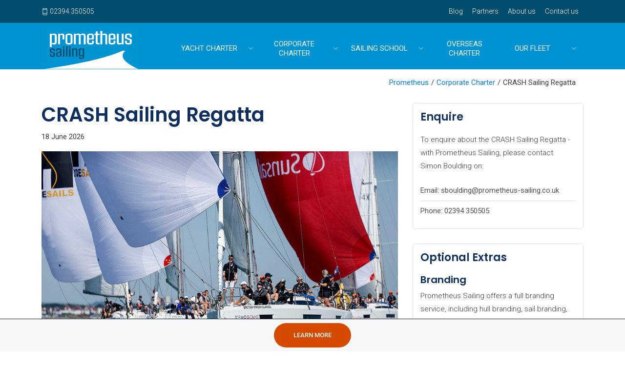

--- FILE ---
content_type: text/html; charset=utf-8
request_url: https://www.prometheus-sailing.co.uk/corporate-charter/events/crash-sailing-regatta/
body_size: 9444
content:
<!DOCTYPE html>
<html>
    <head>
     <meta name="viewport" content="width=device-width, initial-scale=1, maximum-scale=1, user-scalable=no" />
    <link rel="stylesheet" href="/css/bootstrap.min.css">
    <link rel="stylesheet" href="/css/themify-icons.css">
    <link rel="stylesheet" href="/css/owl.carousel.min.css">
    <link rel="stylesheet" href="/css/bootstrap-select.min.css">
    <link rel="stylesheet" href="/css/daterangepicker.css">
    <link rel="stylesheet" href="/css/fonts/flaticon.css">
    <link rel="stylesheet" href="/css/style.css?v=6">
    <link rel="stylesheet" href="/css/text.css?v=1">
    
 <style>
 .widget p
{
    color: #383B41;

}
 .recent-posts ul{
     list-style: none;
    padding-left:0;
 }
 .recent-posts li ul{
     list-style: disc;
    padding-left:15px;
 }
     .recent-posts li ul li{
         border-bottom: none;
min-height: auto;
margin-bottom: 0;
padding-bottom: 0;
     }
 </style>

    <title>Construction Industry Regatta - In Aid Of CRASH - Prometheus Sailing</title>
    <meta property="og:title" content="Construction Industry Regatta - In Aid Of CRASH - Prometheus Sailing" />
    <meta property="og:type" content="website" />
    <meta property="og:url" content="https://www.prometheus-sailing.co.uk/corporate-charter/events/crash-sailing-regatta/" />
    <meta property="og:image" content="https://www.prometheus-sailing.co.uk/media/temfh23v/competitive-teams-sailing-yacht-racing-1822.jpg?rnd=133032342912600000" />
    <meta name="description" content="The sailing event for the property and construction sector, in aid of the CRASH Charity">    <script async src="https://www.googletagmanager.com/gtag/js?id=G-2B2PPZD0Z6"></script>
    <script>
      window.dataLayer = window.dataLayer || [];
      function gtag(){dataLayer.push(arguments);}
      gtag('js', new Date());
      gtag('config', 'G-2B2PPZD0Z6');
    </script>
    <!-- Google Tag Manager -->
    <script>(function(w,d,s,l,i){w[l]=w[l]||[];w[l].push({'gtm.start':
    new Date().getTime(),event:'gtm.js'});var f=d.getElementsByTagName(s)[0],
    j=d.createElement(s),dl=l!='dataLayer'?'&l='+l:'';j.async=true;j.src=
    'https://www.googletagmanager.com/gtm.js?id='+i+dl;f.parentNode.insertBefore(j,f);
    })(window,document,'script','dataLayer','GTM-P4R3Z5SJ');</script>
    <!-- End Google Tag Manager -->
    </head>
    <body>
        <!-- Google Tag Manager (noscript) -->
        <noscript><iframe src="https://www.googletagmanager.com/ns.html?id=GTM-P4R3Z5SJ"
        height="0" width="0" style="display:none;visibility:hidden"></iframe></noscript>
        <!-- End Google Tag Manager (noscript) -->
        <!-- Google tag (gtag.js) -->
        <script async src="https://www.googletagmanager.com/gtag/js?id=G-P5RGE7NPR7"></script>
        <script>
          window.dataLayer = window.dataLayer || [];
          function gtag(){dataLayer.push(arguments);}
          gtag('js', new Date());
          gtag('config', 'G-P5RGE7NPR7');
        </script>
 <div class="header-top-bar d-none d-sm-none d-md-block"  style="background-color:#004d6d">
        <div class="container">
            <div class="row">
                <div class="col-md-6">
                    <div class="contact-info">
                        <p><i class="ti-mobile"></i> 02394 350505</p>
                     </div>
                </div>
                <div class="col-md-6 text-md-right">
                    <ul class="login-area">
                            <li><a href="/blog/">Blog</a></li>
                            <li><a href="/partners/">Partners</a></li>
                            <li><a href="/about-us/">About us</a></li>
                            <li><a href="/contact-us/">Contact us</a></li>
                    </ul>
                </div>
            </div>  
        </div>
    </div>

    <header class="header">
        <div class="container">
            <nav class="navbar">
                <a href="/" class="logo">
                   <img src="/images/logo.svg" alt="Prometheus Sailing logo" />
                </a>
                <ul class="navbar-nav text-center">
                        <li class="has-menu-child">
                        <a href="/sailing-yacht-charter/"><span>Yacht charter</span></a>
                            <ul class="sub-menu">
                                <li><a href="/bareboat-charter/">Bareboat charter</a></li>
                                <li><a href="/flotilla/">Flotilla sailing charters</a></li>
                                <li><a href="/worldwide-charter/">Overseas Yacht Charter</a></li>
                            </ul>
                        </li>
                        <li class="has-menu-child">
                        <a href="/corporate-charter/"><span>Corporate charter</span></a>
                            <ul class="sub-menu">
                                <li><a href="/corporate-charter/teambuilding/">Teambuilding</a></li>
                                <li><a href="/corporate-charter/leadership-development-with-leadership-management-international/">Leadership Development With LMI</a></li>
                                <li><a href="/corporate-charter/corporate-hospitality/">Hospitality</a></li>
                                <li><a href="/corporate-charter/">Events &amp; Regattas</a></li>
                            </ul>
                        </li>
                        <li class="has-menu-child">
                        <a href="/sailing-school/"><span>Sailing school</span></a>
                            <ul class="sub-menu">
                                <li><a href="/sailing-school/2-day-rya-start-yachting-course/">RYA Start Yachting</a></li>
                                <li><a href="/sailing-school/5-day-rya-competent-crew-course/">RYA Competent Crew</a></li>
                                <li><a href="/sailing-school/5-day-rya-day-skipper-practical-course/">RYA Day Skipper</a></li>
                                <li><a href="/sailing-school/rya-day-skipper-theory-course/">RYA Day Skipper Theory</a></li>
                                <li><a href="/sailing-school/2-day-yacht-refresher-course/">Yacht Refresher Course</a></li>
                                <li><a href="/sailing-school/icc-assessment/">International Certificate of Competence (ICC)</a></li>
                                <li><a href="/sailing-school/">All Courses</a></li>
                            </ul>
                        </li>
                        <li class="">
                        <a href="/worldwide-charter/"><span>Overseas Charter</span></a>
                        </li>
                        <li class="has-menu-child">
                        <a href="/our-yachts/"><span>Our Fleet</span></a>
                            <ul class="sub-menu">
                                <li><a href="/our-yachts/prometheus-41-charter-yacht/">Prometheus 41.0</a></li>
                                <li><a href="/our-yachts/beneteau-first-40-charter-yachts/">First 40</a></li>
                            </ul>
                        </li>
                        <li class="d-block d-sm-block d-md-none"><a href="/blog/">Blog</a></li>
                        <li class="d-block d-sm-block d-md-none"><a href="/partners/">Partners</a></li>
                        <li class="d-block d-sm-block d-md-none"><a href="/about-us/">About us</a></li>
                        <li class="d-block d-sm-block d-md-none"><a href="/contact-us/">Contact us</a></li>
                </ul>
                <a href="javascript:void(0);" id="mobile-menu-toggler">
                    <i class="ti-align-justify"></i>
                </a>
            </nav>
        </div>
    </header>
<script type="application/ld+json">
    {
      "@context": "https://schema.org",
      "@type": "Event",
      "name": "Construction Industry Regatta - In Aid Of CRASH",
      "startDate": "2026-06-18",
      "eventAttendanceMode": "https://schema.org/OfflineEventAttendanceMode",
      "eventStatus": "https://schema.org/EventScheduled",
      "location": {
        "@type": "Place",
        "name": "Solent"},
        "image": ["https://www.prometheus-sailing.co.uk/media/temfh23v/competitive-teams-sailing-yacht-racing-1822.jpg"],
        "description": "A regatta for the construction industry to support the valuable work of the CRASH charity ",
        "organizer": {
        "@type": "Organization",
        "name": "Prometheus Sailing",
        "url": "https://www.prometheus-sailing.co.uk/"}
    }
</script>

<style>
    .breadcrumb{
    float: right;
    background-color:transparent;
    }
</style>


<div class="container">
    <div class="row justify-content-end">
        <div class="col-12">
    <ul class="breadcrumb">
            <li><a href="/">Prometheus</a><span class="divider" style="padding: 0px 5px">/</span></li>
            <li><a href="/corporate-charter/">Corporate Charter</a><span class="divider" style="padding: 0px 5px">/</span></li>

        <li class="active">CRASH Sailing Regatta</li>
    </ul></div>
    </div>
    </div>

<section class="blog-posts pt-0">
    <div class="container">
        <div class="row">
            <div class="col-lg-8 about">
                <div class="single-blog-post">
                    <h1>CRASH Sailing Regatta </h1>
                    <p>18 June 2026</p>
                    <figure class="feature-img pb-3">
                        <img src="/media/temfh23v/competitive-teams-sailing-yacht-racing-1822.jpg" alt="">
                    </figure>
                    <p>Thursday 18th June 2026 will see the return of The CRASH Sailing Regatta. The exclusive event will be hosted on board Prometheus Sailing fleet of luxury Prometheus 41 yachts, and will raise money for CRASH - the construction industry’s charity. </p>
<p><img src="/media/tchb4dmn/crash_charity_logo-withstrap-horizontalnew-002.png?rmode=max&amp;width=500" alt="" width="500" height="287.7966101694915"></p>
<p>The day will allow a perfect opportunity to network with other professionals in the industry and enjoy some friendly competition on the water with a series of matched fleet races. The regatta is a fantastic team building event and a wonderful opportunity to </p>
<p>For every yacht that enters, a charitable donation to CRASH is included in the package, meaning the regatta will not only be fun for the industry, but will raise substantial funds for a fantastic cause.</p>
<p>The regatta takes starts and finishes in Port Solent Marina, Portsmouth and is within easy reach of train stations, Southampton Airport and the M27, with ample free parking at the marina. </p>
<h4>About CRASH</h4>
<p>CRASH is the construction industry’s charity that helps homelessness and hospice organisations with their construction projects – creating places that care for people when they’re at their most vulnerable.</p>
<p>CRASH unites the industry and channels the expertise and products of companies, to transform hostels and day centres for homeless people across the UK. CRASH also helps children and adults who need end of life care in a hospice, by creating caring environments where families can spend precious time together.</p>
<p>Learn more about <a href="https://www.crash.org.uk/">what CRASH is all about</a>.</p>
<h3>Itinerary</h3>
<p><strong>Wednesday 17th June</strong><strong>, 2026 - Practice Charters </strong></p>
<p>Practice charters are available the day before the race. </p>
<p><strong>Thursday 18th June, 2026 - Race Day</strong></p>
<p>08:30 Hrs  Teams arrive for Registration &amp; Breakfast at Wildwood</p>
<p>09:00 Hrs  Introductions to your Skippers and Mate</p>
<p>09:30 Hrs  Safety brief and head out to the race area on the Solent.</p>
<p>10:55 Hrs  First warning signal from Race Control </p>
<p>11:00 Hrs  Race 1 commences.</p>
<p>12:30 Hrs  Lunch will be served on board</p>
<p>13:00 Hrs  Up to 2- 3 races planned</p>
<p>16:30 Hrs Teams return to Port Solent</p>
<p>17:00 Hrs  Prize giving, Charity Raffle and Afternoon Tea at Wildwood Restaurant.</p>
<p> Please note that all onshore catering will be at Wildwood</p>
<p>(All timings are weather dependant and subject to change)</p>
<h3>Secure a new Prometheus 41 for this event </h3>
<p>In 2020, we welcomed 12 new Jeanneau racing yachts to its UK fleet. The brand new <a href="https://www.sunsail.co.uk/our-yachts/monohulls/sunsail-41-0">Prometheus 41</a> is a cutting edge Performance Cruiser/Racer that combines incredible sailing performance with a revolutionary deck and interior design that is unparalleled in the sailing market, and is already a winner of multiple awards and positive test sail reviews. </p>
<ul>
<li>Matched fleet with nine berths, spacious interior and twin helm</li>
<li>Unrivalled racing experience</li>
<li>Cutting edge design</li>
<li>Twin wheel steering for easy handling</li>
<li>Competitively priced</li>
</ul>
                        <div  class="sidebar">
                            <div class="widget recent-posts">
                                <h3 class="widget-title">Pricing options</h3>
                                <ul>
                                    <li>
                                        <h5></h5>
  <p><strong>Cost:</strong> &#163;2,495 + VAT (Including a &#163;550 charitable donation to CRASH)</p>                                             <p><strong>Charter Period:</strong> 0900hrs - 1630hrs on Thursday 18th June</p>   <p class="mb-0"><strong>What's Included:</strong></p>
<ul>
<li>Prometheus 41 yacht</li>
<li>Places for up to 8 guests </li>
<li>Breakfast</li>
<li>Racing lunch and soft drinks onboard</li>
<li>Afternoon tea and prize giving </li>
<li>£550 charity donation to CRASH </li>
</ul><p><strong>Experience needed:</strong> No experience needed</p>                                     </li>
                                </ul>
                            </div>
                        </div>
                </div>
            </div>
            <div class="col-lg-4">
                <aside class="sidebar">
                    <div class="widget categories">
                        <h3 class="widget-title">Enquire</h3>
                        <p>To enquire about the CRASH Sailing Regatta - with Prometheus Sailing, please contact Simon Boulding on:</p>
                        <ul>
                            <li><a href="#">Email: sboulding@prometheus-sailing.co.uk</a></li>
                            <li><a href="#">Phone: 02394 350505</a></li>
                        </ul>
                    </div>
                    <div class="widget recent-posts">
                        <h3 class="widget-title">Optional Extras</h3>
                        <ul>
                            <li>
                                <h5>Branding</h5>
                                <p>Prometheus Sailing offers a full branding service, including hull branding, sail branding, your own branded spinnaker and branded clothing. Contact us to discuss all your corporate branding requirements.</p>
                            </li>
                        </ul>
                    </div>
                </aside>
            </div>
        </div>
    </div>
</section> 

<div id="stickyFooter" class="fixed-bottom" style="background-color:#f6f7f8;border-top:1px solid #1e2127">
  <div class="container">
      <div class="row p-2" >
          <div class="col-12 text-center" style="display:flex;gap:10px 20px;justify-content: center;flex-wrap:wrap">
        <button type="button" class="btn btn-orange" data-toggle="modal" data-target="#exampleModal">Learn More</button>
       </div>
    </div>
  </div>
</div>

<script>
window.addEventListener("scroll", function() {
  var elementTarget = document.querySelector('footer');
  var element = document.getElementById("stickyFooter");
  if ((window.scrollY + window.innerHeight) >= (elementTarget.offsetTop + 50)) {
      if(element.classList.contains("fixed-bottom")){
        element.classList.remove("fixed-bottom");
        element.classList.add("fixed-sticky");
      }
  }else{
       if(element.classList.contains("fixed-sticky")){
        element.classList.remove("fixed-sticky");
        element.classList.add("fixed-bottom");
      }
  }
});
</script>

<form action="/corporate-charter/events/crash-sailing-regatta/" enctype="multipart/form-data" id="formab69376fa72d43d48d1c5eb99e3842ec" method="post"><div class="modal fade" id="exampleModal" tabindex="-1" role="dialog" aria-labelledby="exampleModalLabel" aria-hidden="true">
  <div class="modal-dialog" role="document">
    <div class="modal-content">
         <div class="modal-header">
        <h5 class="modal-title">Contact Us</h5>
        <button type="button" class="close" data-dismiss="modal" aria-label="Close">
          <span aria-hidden="true">&times;</span>
        </button>
      </div>
      <div class="modal-body">
        
        <div class="row">
            <div class="form-group col-sm-12">
                <label for="Name">Name</label>
                <input class="form-control" data-val="true" data-val-required="Please enter a name" id="Name" name="Name" placeholder="Your name" type="text" value="" />
                <span class="field-validation-valid" data-valmsg-for="Name" data-valmsg-replace="true"></span>
            </div>
            <div class="form-group col-sm-12">
                <label for="Email">Email</label>
                <input class="form-control" data-val="true" data-val-email="Invalid email address" data-val-required="Please enter an email address" id="Email" name="Email" placeholder="Your email" type="text" value="" />
                <span class="field-validation-valid" data-valmsg-for="Email" data-valmsg-replace="true"></span>
            </div>
            <div class="form-group col-sm-12">
                <label for="Phone">Phone</label>
                <input class="form-control" id="Phone" name="Phone" placeholder="Your phone" type="text" value="" />
            </div>
            <div class="form-group col-sm-12">
                <label for="enquirytype">Type of enquiry</label>
                <select class="form-control" data-val="true" data-val-required="The enquiryType field is required." id="enquiryType" name="enquiryType"><option value="1">General</option>
<option value="2">Bareboat Charter</option>
<option value="3">Flotilla</option>
<option value="4">Corporate Charter</option>
<option value="4">Sailing School</option>
<option value="4">Charter Management</option>
</select>          
            </div>
            <div class="form-group col-sm-12">
                <label for="Message">Your Message</label>
                <textarea class="form-control" data-val="true" data-val-required="Please enter a message" id="Message" name="Message" placeholder="message">
</textarea>
                <span class="field-validation-valid" data-valmsg-for="Message" data-valmsg-replace="true"></span>
            </div>
            <div class="col-sm-12">
                <div class="form-check">
                    <input class="form-check-input" data-val="true" data-val-required="The Sign me up for updates on UK sailing opportunities from Sunsail UK and Prometheus Sailing. field is required." id="prometheus" name="prometheus" type="checkbox" value="true" />
                    <label class="form-check-label" for="prometheus">Sign me up for updates on UK sailing opportunities from Sunsail UK and Prometheus Sailing.</label>
                </div>
            </div>
            <div class="col-sm-12">
                <div  class="form-check">
                    <input class="form-check-input" data-val="true" data-val-required="The Sign me up for updates on overseas sailing holidays from Mariner International Travel (UK) Limited trading as &#x2018;Sunsail&#x2019; and other selected partners of Prometheus Sailing. field is required." id="sunsail" name="sunsail" type="checkbox" value="true" />
                    <label class="form-check-label" for="sunsail">Sign me up for updates on overseas sailing holidays from Mariner International Travel (UK) Limited trading as &#x2018;Sunsail&#x2019; and other selected partners of Prometheus Sailing.</label>
                </div>
            </div>
            <div class="col-sm-12">
                <input type="submit" class="btn btn-default mt-3" name="Submit" value="send message" />
            </div>
            <div class="col-sm-12 mt-3 pt-1" style="font-size: 13px;border-top: 1px dotted gray;">
                <p>DATA PROTECTION</p>
                <ol style="margin-left:15px">
                    <li>All details provided by you will be held by us and used in accordance with our <a href="/privacy-notice/" target="_blank">Privacy Policy</a>. </li>
                    <li>Where you opt-in for Mariner International Travel (UK) Limited trading as ‘Sunsail’ marketing then your data will also be handled by Mariner International Travel (UK) Limited and used in accordance with their <a href="https://www.sunsail.co.uk/choosing-sunsail/legals/privacy" target="_blank">Privacy Policy</a>.</li>
                    <li>Sunsail UK and Prometheus Sailing may from time to time contact you by post, email, telephone and/or SMS with further information on our latest travel trends and news that interest you.</li>
                    <li>At any time you can request not to receive information about our products and services and we will stop sending you information in this way.</li>
                    <li>By clicking Submit you confirm that you have read and understood our <a href="/privacy-notice/" target="_blank">Privacy Policy</a> and consent to our use of your information.</li>
                </ol>
            </div>
            </div>
        </div>
    </div>
</div>
</div>
<input name="__RequestVerificationToken" type="hidden" value="CfDJ8CCA4W3Vv5xNn97REgHRSjmdXv5MZ9NwPXFQSa8vLIVLeIdKSAsQWrViR8AtvBvmSBTKZmh5_9YmTwB4RecudPZekfttE7UYniyexdFnBZfRzzW9Jrntn8Qyj7rNiU8fbE6WCLF67NDGwbVcWgIhn6w" /><input name="ufprt" type="hidden" value="CfDJ8CCA4W3Vv5xNn97REgHRSjkApmXDeUw2hn_SnScQrdg9C9VbCkhJgVewAnznEmwELbF8qY_Sh31ttNAfJ7WPHyEsnJu7nlyATlmG7gf7RMSq9SiptMlPxQXCisw53SxTy9TB5W5eALKL9xZqlX3RygM" /><input name="prometheus" type="hidden" value="false" /><input name="sunsail" type="hidden" value="false" /></form>
    <footer class="footer">
        <div class="foo-top">
            <div class="container">
                <div class="row">
                    <div class="col-md-3 col-sm-6">
                        <div class="widget widget-navigation">
                            <h4 class="widget-title">About Prometheus Sailing Ltd</h4>
                            <div class="widget-content">
                                <p>Prometheus Sailing is the leading yacht charter business in the UK</p>
                                <ul class="social-media">
                                        <li><a target="_blank" href="https://www.facebook.com/PrometheusSail"><i class="ti-facebook"></i></a></li>
                                        <li><a target="_blank" href="https://www.linkedin.com/company/prometheus-sailing-limited"><i class="ti-linkedin"></i></a></li>
                                </ul>
                            </div>
                        </div>
                    </div>
                    <div class="col-md-3 col-sm-6">
                        <div class="widget widget-navigation">
                            <h4 class="widget-title">About</h4>
                            <ul>
                                 <li><a href="/about-us/">About us</a></li>
                                <li><a href="/contact-us/">Contact us</a></li>
                                <li><a href="/sitemap/">Site map</a></li>
                            </ul>
                        </div>
                    </div>
                   
                    <div class="col-md-3 col-sm-6">
                        <div class="widget widget-navigation">
                            <h4 class="widget-title">Legal</h4>
                            <ul>
                                <li><a href="/sailing-school-terms-conditions/">Sailing School Terms & Conditions</a></li>
                                <li><a href="/yacht-charters-terms-conditions/">Yacht Charter Terms & Conditions</a></li>
                                <li><a href="/privacy-notice/">Privacy Policy</a></li>

                            </ul>
                        </div>
                    </div>
					 <div class="col-md-3 col-sm-6">
                        <div class="widget widget-navigation ">
                            <h4 class="widget-title">Newsletter sign up</h4>
                        


<form action="/corporate-charter/events/crash-sailing-regatta/" enctype="multipart/form-data" id="forme15dbc13279b465bbe2aa384c241d80e" method="post"><div class="row">
                            <div class="form-group col-sm-12">
                                <label style="color:#fff" for="Name">Name:</label>
                                <input class="form-control" data-val="true" data-val-required="Please enter a name" id="Name" name="Name" placeholder="Your name" type="text" value="" />
                              <span class="field-validation-valid" data-valmsg-for="Name" data-valmsg-replace="true"></span>
                            </div>
                            <div class="form-group col-sm-12">
                                <label style="color:#fff" for="Email">Email:</label>
                                 <input class="form-control" data-val="true" data-val-email="Invalid email address" data-val-required="Please enter an email address" id="Email" name="Email" placeholder="Your email" type="text" value="" />
                                  <span class="field-validation-valid" data-valmsg-for="Email" data-valmsg-replace="true"></span>
                            </div>
                           <div  class="form-check col-sm-12">
                            <input class="form-check-input" data-val="true" data-val-required="The Sign me up for updates on overseas sailing holidays from Mariner International Travel (UK) Limited trading as &#x2018;Sunsail&#x2019; and other selected partners of Prometheus Sailing. field is required." id="sunsail" name="sunsail" type="checkbox" value="true" />
                            <label class="form-check-label" for="sunsail">Sign me up for updates on overseas sailing holidays from Mariner International Travel (UK) Limited trading as &#x2018;Sunsail&#x2019; and other selected partners of Prometheus Sailing.</label>
                        </div>
                        </div>
                        <div class="row"><div class="col-sm-12">
                        <a href="/privacy-notice/" target="_blank">By submitting this form, you agree to our Privacy Policy</a></div> </div>
                        <div class="row"><div class="col-sm-12">
                        <input type="submit" class="btn btn-default mt-3" name="Submit" value="Sign up" /></div> </div>
<input name="__RequestVerificationToken" type="hidden" value="CfDJ8CCA4W3Vv5xNn97REgHRSjmdXv5MZ9NwPXFQSa8vLIVLeIdKSAsQWrViR8AtvBvmSBTKZmh5_9YmTwB4RecudPZekfttE7UYniyexdFnBZfRzzW9Jrntn8Qyj7rNiU8fbE6WCLF67NDGwbVcWgIhn6w" /><input name="ufprt" type="hidden" value="CfDJ8CCA4W3Vv5xNn97REgHRSjkO_UfCVM6UfwCHdgDedfFXNmla2aafOsnt5IRGsoZZoaVyMmGCSdvE9zMvZzUOaEM9TjDifA-MQGHys4dQMUXwIoZ-94XR3Attq8E37i5993YDd7R5CTIE56TbogHD2ms" /><input name="sunsail" type="hidden" value="false" /></form>
                        </div>
                    </div>
                </div>
            </div>
        </div>
        <div class="foo-btm">
            <div class="container">
                <p class="copyright">Copyright © <script>
                        document.write(new Date().getFullYear());
                    </script>. All rights reserved.</p>
            </div>
        </div>
    </footer>
    <script src="/js/jquery-3.3.1.min.js"></script>
    <script src="/js/jquery-ui.min.js"></script>
    <script src="/js/bootstrap.bundle.min.js"></script>
    <script src="/js/owl.carousel.min.js"></script>
    <script src="https://maps.googleapis.com/maps/api/js?key=AIzaSyCxYLtelXg0PGjeTiFDtlN7nrH_47buDWo"></script>
    <script src="/js/bootstrap-select.min.js"></script>
    <script src="/js/scripts.js?v=1"></script>
    <script>
  window.addEventListener('load',function (w) {
    jQuery('body').on('click','#exampleModal [value="send message"]',function(){
      gtag('event', 'conversion', {'send_to': 'AW-11301316882/tKBECKGAtosZEJLS8Ywq'});
    })
  })
</script>
</body>
</html>

--- FILE ---
content_type: text/css
request_url: https://www.prometheus-sailing.co.uk/css/style.css?v=6
body_size: 13890
content:
@import url("https://fonts.googleapis.com/css?family=Poppins:300,400,500,600,700|Roboto:300,400,500,700&display=swap");*{margin:0;padding:0;box-sizing:border-box}body{color:#83868c;background-color:#fff;font-family:'Roboto', sans-serif;font-weight:400;font-size:15px;line-height:27px}a{transition:all 300ms ease-in-out}a:hover,a:focus{text-decoration:none;outline:0px}h1,h2,h3,h4,h5,h6{color:#0c2e60;font-family:'Poppins', sans-serif;font-weight:600}img{display:block;width:100%;height:auto}ul{margin:0;padding:0;list-style:none}figure{margin:0}input:active,input:focus{outline:0}section{display:block;position:relative;padding:70px 0 80px;width:100%}body{color:#383B41}@media screen and (max-width: 767px){section{padding-bottom:50px}}.sec-heading{margin-bottom:60px}.sec-heading .sec-title{font-size:42px;margin-bottom:0}@media screen and (max-width: 992px){.sec-heading .sec-title{font-size:35px}}@media screen and (max-width: 767px){.sec-heading .sec-title{font-size:28px}}@media screen and (max-width: 479px){.sec-heading .sec-title{font-size:24px}}@media screen and (min-width: 768px){.nopadd-ltf{padding-left:0}.nopadd-rth{padding-right:0}.nopadd{padding-left:0;padding-right:0}}.nopadd-btm{padding-bottom:0 !important}.btn{border:none;color:#fff;display:inline-block;font-size:13px;font-weight:500;line-height:0.8;text-transform:uppercase;padding:20px 40px}.btn:hover{box-shadow:0 0 30px 5px rgba(0,0,0,0.05);color:#4facfe}.btn-filled{border-radius:0;background-color:#4facfe;background:linear-gradient(to right, #4facfe 0%, #0fe5f0 100%);transition:all .5s}.btn-filled:hover{background:linear-gradient(to right, #4facfe 0%, #4facfe 100%);box-shadow:0 0 30px 5px rgba(0,0,0,0.05);color:#fff !important}.btn-default{background:linear-gradient(to right, #4facfe 0%, #0093d3 100%);border-radius:50px;color:#fff}.btn-default:hover{background:linear-gradient(to right, #4facfe 0%, #4facfe 100%);color:#fff;box-shadow:0 0 30px 5px rgba(0,0,0,0.05)}.btn-round{border-radius:50px}.btn-outline{border:1px solid #525151;color:#525151}.btn:focus{box-shadow:none}.btn.icon-left i{line-height:.8;margin-right:20px}.btn a{color:#fff}.tagline{color:#0093d3;display:block;font-size:14px;font-weight:500;letter-spacing:2.8px;text-transform:uppercase;margin-bottom:10px;position:relative}@media screen and (max-width: 991px){.tagline{font-size:12px}}.tagline.bar{padding-left:70px}.tagline.bar:after{background-color:#004d6d;content:'';position:absolute;top:50%;left:0;right:0;bottom:0;transform:translateY(-50%);height:2px;width:50px}.content-box h2,.content-box-fluid h2{font-size:30px;line-height:40px;margin-bottom:23px}@media screen and (max-width: 479px){.content-box h2,.content-box-fluid h2{font-size:26px;line-height:34px}}.content-box h5,.content-box-fluid h5{font-size:20px;font-weight:500;line-height:30px;margin-bottom:30px}.content-box .btn,.content-box-fluid .btn{margin-top:25px}.content-box-fluid{width:100%}@media screen and (min-width: 768px){.content-box-fluid{max-width:505px}}@media screen and (min-width: 768px){.content-box-fluid.right{float:right}}.circle{border-radius:50%}.video-box{position:relative}.video-box:after{content:'';position:absolute;top:0;left:0;right:0;bottom:0;height:100%;width:100%;background-color:rgba(22,43,69,0.7)}.video-box .video-in{position:absolute;text-align:center;top:50%;transform:translateY(-50%);width:100%;z-index:1}.video-box .video-in span{color:#fff}.read-more{color:#004d6d;font-size:13px;font-weight:500;text-transform:uppercase;border-bottom:2px solid #e8e9eb;border-top:2px solid #e8e9eb;display:inline-block;padding:3px 0 1px}.read-more:hover{color:#0093d3;border-color:#0093d3}.bg-offwhite{background:#f6f7f8;z-index:0}.bg-bluewhite{background:#e4ecf2}.avatar{position:relative}.avatar-small{height:60px;width:60px}.avatar-md{height:100px;width:100px}a#compare{position:fixed;width:40px;height:40px;background:#000;right:0;top:150px;display:block;color:white;z-index:9;text-align:center;padding:10px;font-size:22px;background:linear-gradient(to right, #4facfe 0%, #0fe5f0 100%);z-index:999}.card{position:relative;border:none;padding:25px;box-shadow:0 10px 30px rgba(24,33,99,0.1)}.process{position:relative;padding:25px}.process h3{font-size:30px;position:relative;margin-bottom:20px;text-align:center;text-transform:capitalize;padding:15px 0;z-index:1}.process h3::before{content:'';position:absolute;top:5px;left:0;right:0;bottom:0;border-radius:100% 50%;margin:0 auto;background-color:#f1f6f9;height:57px;width:88px;z-index:-1}.process li{position:relative;padding-left:110px;padding-top:30px;padding-bottom:30px;min-height:80px;z-index:1}.process li:last-child{padding-bottom:0}@media screen and (min-width: 480px){.process li:not(:first-child)::before{content:'';position:absolute;top:0;left:40px;right:0;bottom:auto;background-color:#eee;width:1px;height:50%}.process li:not(:last-child)::after{content:'';position:absolute;top:auto;left:40px;right:0;bottom:0;background-color:#eee;width:1px;height:50%;z-index:-1}}.process li:hover .icon-bg{background:linear-gradient(to right, #4facfe 0%, #0fe5f0 100%)}.process li:hover i{color:#fff}.process li .icon-bg{border-radius:50%;background-color:#f1f6f9;display:block;text-align:center;position:absolute;top:30px;left:0;transition:all 300ms ease-in-out;height:80px;width:80px}.process li i{font-size:30px;position:relative;max-width:36px;width:auto;margin:auto;top:32%;transform:translateY(-50%)}.process li h5{font-size:22px;text-transform:capitalize}.process li h5 a{color:#004d6d}.process li h5 a:hover{color:#0093d3}.process li p{margin-bottom:0}@media screen and (max-width: 479px){.process{padding:0}.process li{padding-left:0;padding-top:20px;padding-bottom:20px}.process li img{max-width:24px}.process li .icon-bg{position:relative;top:0;left:0;transform:none;margin-bottom:20px;height:60px;width:60px}}.team-esection{display:block}.team-esection .team-bio{background:#fff;padding:10px;position:relative}.team-esection .team-bio .socials{position:absolute;width:100%;top:-15px;opacity:0;transition:all .3s;left:0;padding:5px}@media screen and (max-width: 768px){.team-esection .widget.instractors{margin-bottom:30px}}.team-esection .widget.instractors:hover .socials{top:-30px;opacity:1;background:#fff}.team-esection .widget.instractors span{margin-bottom:0}#preloader{position:fixed;top:0;left:0;right:0;bottom:0;background-color:#fff;z-index:99999999;width:100%;height:auto}#status{width:64px;height:64px;position:absolute;left:50%;top:50%;background-image:url(../images/preloader.gif);background-size:100%;background-repeat:no-repeat;background-position:center;-ms-transform:translate(-50%, -50%);-webkit-transform:translate(-50%, -50%);transform:translate(-50%, -50%)}.header-top-bar{display:block;background:#0c2e60;padding:10px 0}.header-top-bar ul li{list-style:none;display:inline-block}.header-top-bar a{color:#fff}.header-top-bar .header-language,.header-top-bar .header-social,.header-top-bar .login-area{display:inline-block;width:auto;margin-left:10px;position:relative}.header-top-bar .login-area a{margin-left:5px;font-size:14px;font-weight:300}.header-top-bar .login-area a.langbtn{margin-right:5px}.header-top-bar .contact-info{margin:0;padding:0}.header-top-bar p,.header-top-bar a{color:#fff;display:inline-block;margin:0;padding:0;margin-right:10px;font-weight:300;line-height:1;font-size:14px}.header-top-bar p i,.header-top-bar a i{position:relative;top:2px}.header-top-bar ul.list-unstyled.dropdown-menu{width:50px;max-width:100px;min-width:auto;padding:2px 9px}.header-top-bar ul.list-unstyled.dropdown-menu li{display:block}.header-top-bar ul.list-unstyled.dropdown-menu li a{color:#000}@media screen and (max-width: 768px){.header-top-bar{text-align:center}.header-top-bar .header-language,.header-top-bar .header-social,.header-top-bar .login-area{padding:5px 0}}.header{display:block;position:relative;width:100%;background-color:#0093d3;padding:10px 0 0px 0px;border-bottom:2px solid #fff}.header:before{background:#fff;display:none;content:'';width:100%;position:absolute;height:100%;top:0px;pointer-events:none}.header .btn{margin-left:15px;text-transform:uppercase;padding:13px 25px}.header03 .navbar{background-color:#000;max-width:1370px;margin:0 auto -40px;position:relative;z-index:1}.header03 .navbar li a{color:#fff}.header03 .search-icon,.header03 .cart-bag,.header03 .cart-bag{color:#fff}.logo{display:block;font-size:40px;padding:0px;width:200px;position:relative;bottom:0px}@media screen and (max-width: 575px){.logo{width:179px}}.logo img{height:auto;width:200px}@media screen and (max-width: 575px){.logo img{width:179px}}.logo span{font-size:30px;margin:0;display:inline-block;background:linear-gradient(to right, #4facfe 0%, #0fe5f0 100%);-webkit-background-clip:text;-webkit-text-fill-color:transparent}.logo span span{font-weight:700;display:inline}.logo span::before{margin:0;padding:0;font-size:40px}.partner{display:block;padding:0px;width:148px}@media screen and (max-width: 575px){.partner{width:125px;padding-left:15px}}.partner img{height:auto;width:148px}@media screen and (max-width: 575px){.partner img{width:125px}}.partner span{font-size:30px;margin:0;display:inline-block;background:linear-gradient(to right, #4facfe 0%, #0fe5f0 100%);-webkit-background-clip:text;-webkit-text-fill-color:transparent}.partner span span{font-weight:700;display:inline}.partner span::before{margin:0;padding:0;font-size:40px}.search-icon,.cart-bag{color:#000;font-size:16px;padding:0 5px;position:relative}.search-icon:hover,.cart-bag:hover{color:#004d6d}.cart-bag .itemCount{background-color:#4facfe;border-radius:50%;color:#fff;font-size:12px;line-height:14px;text-align:center;position:absolute;right:0;top:0;height:14px;width:14px}.cart-bag .itemCount:hover{color:#004d6d}.abs-header{position:absolute;top:0;left:0;z-index:2}@media screen and (max-width: 991px){.abs-header{background-color:#fff}}.navbar{padding:0}@media screen and (max-width: 991px){.navbar{position:inherit}}.navbar-nav{flex-direction:row}.navbar-nav li{position:relative}.navbar-nav li a{color:#fff;display:block;font-size:15px;font-family:"Roboto",sans-serif;text-transform:uppercase;line-height:1.3;padding:23px 30px}.navbar-nav li a li.current-menu-item a,.navbar-nav li a:hover{font-style:italic}.navbar-nav li:last-child a.btn{color:#fff;position:relative;top:10px;padding-top:11px}@media screen and (max-width: 992px){.navbar-nav li:last-child a.btn{display:none}}.navbar-nav li:last-child a.btn i{position:relative;top:2px;font-size:14px}.navbar-nav li .sub-menu{background-color:#fff;box-shadow:0 2px 15px rgba(0,0,0,0.07)}@media screen and (min-width: 992px){.navbar-nav li .sub-menu{transition:all 300ms ease-in-out;position:absolute;top:100%;left:0;opacity:0;visibility:hidden;width:220px;z-index:999}}@media screen and (max-width: 991px){.navbar-nav li .sub-menu{display:none}}@media screen and (min-width: 992px){.navbar-nav li .sub-menu a{padding:20px}}.navbar-nav li .sub-menu a:hover{background-color:#f5f5f5}@media screen and (min-width: 992px){.navbar-nav li:hover .sub-menu{opacity:1;visibility:visible}}@media screen and (max-width: 991px){.navbar-nav{background-color:#fff;display:none;position:absolute;top:100%;left:0;width:100%;z-index:999}.navbar-nav li a{padding:20px 35px;color:#0093d3;border-bottom:1px solid #004d6d}.navbar-nav li a:hover{background-color:#f5f5f5}}@media screen and (max-width: 575px){.navbar-nav li a{padding:20px 15px}}#mobile-menu-toggler{color:#FFF;font-size:20px;margin-left:auto;margin-right:10px;position:relative;top:3px}#mobile-menu-toggler:hover{color:#004d6d}@media screen and (min-width: 992px){#mobile-menu-toggler{display:none}}.menu-dropdown{color:#000;cursor:pointer;display:block;font-size:12px;line-height:20px;text-align:center;position:absolute;right:-10px;top:50%;transform:translateY(-50%);width:20px;height:20px}@media screen and (min-width: 992px){.menu-dropdown{font-size:9px;right:-5px}}@media screen and (max-width: 991px){.menu-dropdown{right:15px;top:15px;transform:none}}.header{display:block;position:relative;width:100%}.header .btn{margin-left:15px;text-transform:uppercase;padding:13px 25px}.abs-header{position:absolute;top:0;left:0;z-index:2}@media screen and (max-width: 991px){.abs-header{background-color:#fff}}.banner{background-size:cover;background-position:center top;background-repeat:no-repeat;padding:0}.banner.login-registration{background-image:url(../images/ban-01.jpg)}@media screen and (max-width: 767px){.banner.login-registration{padding-top:100px}}.banner.v2 .hero-slider .item:before{content:'';width:100%;height:100%;position:absolute;top:0;display:block;left:0;background:#0c2e60;opacity:.8}.banner .hero-slider .item{background-size:cover;background-position:center;position:relative}.banner .hero-slider .item:before{content:'';width:100%;height:100%;position:absolute;top:0;display:block;left:0;background:#000;opacity:.7}.banner .hero-slider .item .container{position:relative;top:calc(50% - 50px);transform:translateY(-50%)}@media screen and (max-width: 992px){.banner .hero-slider .item .container{top:50%}}.banner .hero-slider.bg-shape .item:before{clip-path:polygon(0 0, 100% 0, 75% 100%, 0% 100%);opacity:.7;left:-1px;width:62%}.banner .banner-content h2{color:#0093d3;font-size:55px;font-weight:700;line-height:65px;text-transform:uppercase;margin-bottom:5px}@media screen and (max-width: 1199px){.banner .banner-content h2{font-size:40px;line-height:50px}}@media screen and (max-width: 768px){.banner .banner-content h2{font-size:30px;line-height:36px}}.banner .banner-content h2 span{color:#fff;display:block}.banner .banner-content p{color:#fff;margin-bottom:20px}.banner .vector-img{width:29%;position:absolute;right:10%;bottom:0}@media screen and (max-width: 767px){.banner .vector-img{display:none}}.main-form{position:relative}.main-form.form-v2 .m-search-form button{width:calc(50% - 2px)}.main-form.form-v2 .m-search-form button.dropdown-toggle{width:100%}@media screen and (min-width: 992px){.nm-top-130{margin-top:-150px}}@media screen and (min-width: 992px){.nm-top-100{margin-top:-108px}}.m-search-form{background-color:#fff;box-shadow:0 10px 30px rgba(24,33,99,0.1);padding:50px;position:relative;z-index:9}.m-search-form .row{align-items:inherit;display:flex;flex-wrap:wrap;justify-content:space-between;margin:0;margin-top:15px}.m-search-form .advance-search-area{display:none}.m-search-form .advance-search-area .row{margin-left:-12px;margin-right:-12px}.m-search-form .advance-search-area .row .control-group{padding:0 10px}.m-search-form .advance-search-area .row select{margin:0 10px}@media screen and (max-width: 992px){.m-search-form .advance-search-area .row select{margin:10px}}.m-search-form .filter-option-inner-inner{color:#83868c}.m-search-form .bootstrap-select .dropdown-menu li a span.text{display:inline-block}.m-search-form input,.m-search-form select,.m-search-form .input-group-append,.m-search-form select.cselect,.m-search-form .range-slider,.m-search-form .control-group,.m-search-form .button-area{flex-grow:1}.m-search-form .input-group-append{margin-left:5px}.m-search-form select.cselect{sbackground:url("data:image/svg+xml,%3csvg xmlns='http://www.w3.org/2000/svg' viewBox='0 0 4 5'%3e%3cpath fill='%23343a40' d='M2 0L0 2h4zm0 5L0 3h4z'/%3e%3c/svg%3e") no-repeat right 0.75rem center/8px 10px}.m-search-form a.opt.dropdown-item{padding-left:25px !important}.m-search-form input,.m-search-form select{border:1px solid #e0e4e6;border-radius:0;color:#999;font-size:12px;font-weight:300;line-height:1;padding:20px}.m-search-form input::placeholder,.m-search-form select::placeholder{color:#999;text-transform:uppercase}.m-search-form select{appearance:none}.m-search-form button{background-color:#004d6d;border:none;box-shadow:none;color:#fff;font-size:13px;font-weight:500;text-transform:uppercase;height:52px}.m-search-form button.search-btn{width:45px}.m-search-form button.a-search{width:calc(100% - 49px)}.m-search-form .bstn{min-width:100px;padding:20px 15px;text-align:center}.m-search-form .bstn.active i{opacity:1}.m-search-form .bstn i{opacity:0;position:absolute;top:18px}.m-search-form .input-group-text{display:block;width:100%}.m-search-form .input-group-text .btn{padding:26px 15px !important;float:left;margin:0;outline:none}.m-search-form .input-group-text .btn .filter-option{position:relative !important;top:-3px;display:block}.m-search-form .boxes{margin:auto}.m-search-form input[type="checkbox"]{display:none}.m-search-form input[type="checkbox"]+label{display:inline-block;position:relative;padding-left:29px;margin-right:15px;margin-bottom:20px;font:14px/20px 'Open Sans', Arial, sans-serif;color:#ddd;cursor:pointer;-webkit-user-select:none;-moz-user-select:none;-ms-user-select:none}.m-search-form input[type="checkbox"]+label:last-child{margin-bottom:0}.m-search-form input[type="checkbox"]+label:before{content:'';display:block;width:20px;height:20px;border:1px solid #6cc0e5;position:absolute;left:0;top:0;opacity:.6;-webkit-transition:all .12s, border-color .08s;transition:all .12s, border-color .08s}.m-search-form input[type="checkbox"]:checked+label:before{width:10px;top:-5px;left:5px;border-radius:0;opacity:1;border-top-color:transparent;border-left-color:transparent;-webkit-transform:rotate(45deg);transform:rotate(45deg)}.m-search-form .range-slider{*zoom:1;margin:0;padding:0;position:relative;text-align:center}.m-search-form .range-slider:before,.m-search-form .range-slider:after{content:" ";display:table}.m-search-form .range-slider:after{clear:both}.m-search-form .range-slider .track{bottom:15px;height:6px;left:0;margin-bottom:-3px;position:absolute;width:0;z-index:50}.m-search-form .range-slider .track--full{background:#e9ecef;width:100%;height:100%;top:0}.m-search-form .range-slider .track--included{background:#0c2e60;height:100%;top:0}.m-search-form .range-slider .slider-thumb{background:#555;border-radius:50%;cursor:pointer;display:none;display:block;height:30px;left:0;position:absolute;width:100px;z-index:101}@media screen and (-ms-high-contrast: active), (-ms-high-contrast: none){.m-search-form .range-slider .slider-thumb{display:block}}@media (min-width: 640px){.m-search-form .range-slider .slider-thumb{height:30px;width:30px}}@media (min-width: 1024px){.m-search-form .range-slider .slider-thumb{height:30px;width:30px}}.m-search-form .range-slider [type=range]{-webkit-appearance:none;background:none;height:30px;margin:0;outline:none;padding:0;pointer-events:none;position:relative;width:100%;z-index:75}.m-search-form .range-slider [type=range]:focus{outline:none}.m-search-form .range-slider [type=range]::-moz-focus-outer{border:0}.m-search-form .range-slider [type=range]:first-of-type{float:left;margin-bottom:-30px}.m-search-form .range-slider [type=range]:last-of-type{float:right;margin-bottom:0}.m-search-form .range-slider [type=range]::-webkit-slider-runnable-track{background:none;border:0;height:6px;z-index:-1}.m-search-form .range-slider [type=range]::-ms-fill-lower{background:none;border:0}.m-search-form .range-slider [type=range]::-ms-fill-upper{background:none;border:0}.m-search-form .range-slider [type=range]::-ms-track{background:transparent;border:0;border-color:transparent;color:transparent;height:6px;z-index:-1}.m-search-form .range-slider [type=range]:focus::-ms-fill-lower{background:none;border:0}.m-search-form .range-slider [type=range]:focus::-ms-fill-upper{background:none;border:0}.m-search-form .range-slider [type=range]::-moz-range-track{-moz-appearance:none;background:none;border:0;height:6px;z-index:-1}.m-search-form .range-slider [type=range]::-webkit-slider-thumb{-webkit-appearance:none;background:#555;border:0;border-radius:50%;cursor:pointer;height:30px;margin-top:-12px;outline:0;pointer-events:all;position:relative;width:30px;z-index:100}@media (min-width: 640px){.m-search-form .range-slider [type=range]::-webkit-slider-thumb{height:30px;margin-top:-12px;width:30px}}@media (min-width: 1024px){.m-search-form .range-slider [type=range]::-webkit-slider-thumb{height:30px;margin-top:-12px;width:30px}}.m-search-form .range-slider [type=range]::-ms-thumb{background:#555;border:0;border-radius:50%;cursor:pointer;height:30px;margin-top:0;pointer-events:all;position:relative;width:30px;z-index:100}@media (min-width: 640px){.m-search-form .range-slider [type=range]::-ms-thumb{height:30px;width:30px}}@media (min-width: 1024px){.m-search-form .range-slider [type=range]::-ms-thumb{height:30px;width:30px}}.m-search-form .range-slider [type=range]::-moz-range-thumb{-moz-appearance:none;background:#555;border:0;border-radius:50%;cursor:pointer;height:30px;margin-top:-12px;pointer-events:all;position:relative;width:30px;z-index:100}@media (min-width: 640px){.m-search-form .range-slider [type=range]::-moz-range-thumb{height:30px;margin-top:-12px;width:30px}}@media (min-width: 1024px){.m-search-form .range-slider [type=range]::-moz-range-thumb{height:30px;margin-top:-12px;width:30px}}.m-search-form .range-slider .output,.m-search-form .range-slider output{background:#fff;border:1px solid #aaa;border-radius:4px;color:#aaa;display:inline-block;height:100%;left:50%;line-height:1;padding:0 0.75em;position:absolute;text-align:center;padding:7px;top:0;-webkit-transform:translate(-50%, 0);transform:translate(-50%, 0);z-index:99999 !important;pointer-events:none}@media screen and (max-width: 991px){.m-search-form input,.m-search-form select,.m-search-form button{flex-grow:inherit;flex-basis:calc(100% / 2 - 10px);margin:0;margin-bottom:15px}.m-search-form button{margin-bottom:10px}.m-search-form .input-group-append{width:100%;height:52px;margin:0 0 10px !important}.m-search-form span.checkbox{width:100%;display:block}.m-search-form button.btn.bstn{width:calc(50% - 2px);padding:0}}@media screen and (max-width: 575px){.m-search-form{padding:40px 30px}.m-search-form input,.m-search-form select,.m-search-form button{flex-basis:100%}}.feature{position:relative}.iconBox{position:relative;text-align:center}.iconBox:hover i{color:#0fe5f0}.iconBox i{text-align:center;margin:35px auto 35px;display:inline-block;color:#4facfe;transition:all .3s}.iconBox i:before{font-size:70px;margin-left:0}.iconBox h5{margin-bottom:15px}.iconBox h5 a{font-size:22px;color:#004d6d}.iconBox p{margin-bottom:27px;line-height:2}@media (max-width: 768px){.iconBox{margin-bottom:70px}}.tutor h3{font-size:42px;line-height:50px;margin-bottom:0}@media screen and (max-width: 991px){.tutor h3{font-size:34px;line-height:42px}}@media screen and (max-width: 767px){.tutor h3{margin-bottom:30px;text-align:center}}.tutor .video-box{margin-bottom:30px;max-height:450px;overflow:hidden}.tutor-list,.recent-courses,.recent-posts{background-color:#fff;padding:20px;height:450px;overflow-y:scroll}.tutor-list li,.recent-courses li,.recent-posts li{border-bottom:1px solid #eee;min-height:70px;margin-bottom:20px;padding-bottom:15px}.tutor-list li a,.recent-courses li a,.recent-posts li a{display:block;position:relative;padding-left:160px}@media screen and (max-width: 991px){.tutor-list li a,.recent-courses li a,.recent-posts li a{padding-left:105px}}.tutor-list li a img,.recent-courses li a img,.recent-posts li a img{position:absolute;left:0;top:0;max-width:110px;width:100%}@media screen and (max-width: 991px){.tutor-list li a img,.recent-courses li a img,.recent-posts li a img{max-width:90px}}.tutor-list li a h5,.recent-courses li a h5,.recent-posts li a h5{font-size:18px;font-size:500;color:#000;margin-bottom:10px}.tutor-list li a span,.recent-courses li a span,.recent-posts li a span{color:#525151;display:block;font-size:13px;font-weight:300;line-height:22px}.skills{text-transform:capitalize}.infoBox{align-items:inherit;display:flex;flex-wrap:wrap;justify-content:space-between}@media screen and (max-width: 767px){.infoBox{margin-bottom:30px}}.infoBox .details{position:relative;padding-left:80px;flex:1}.infoBox .details .avatar-small{position:absolute;top:0;left:0}.infoBox .details h4{font-size:22px;margin-bottom:0}.infoBox .details span{display:inline-block;font-size:14px;font-weight:300;color:#525151}@media screen and (max-width: 991px){.infoBox .details span{font-size:12px;line-height:18px}}.infoBox .hire{text-align:right;flex:1}.infoBox .hire .btn{font-size:13px;font-weight:500;text-transform:uppercase;padding:15px 30px}.infoBox .hire p{color:#525151;font-size:14px;line-height:18px}.infoBox .hire p strong{color:#004d6d;font-size:18px;font-weight:500}@media screen and (max-width: 767px){.infoBox .hire,.infoBox .details{width:100%;display:block;text-align:center;flex:auto;padding:0}.infoBox .avatar-small{display:block;margin:0 auto 10px;position:relative !important}}.video-btn{position:absolute;top:50%;left:50%;transform:translate(-50%, -50%);opacity:.5;z-index:1}.video-box:hover .video-btn{opacity:1}.ratings a{display:inline-block;color:#f98f05}.ratings span{display:inline-block}.ratings .enrolled{display:inline-block;font-size:13px;margin-left:0}.course-meta a{display:inline-block;color:#f98f05}.course-meta span{display:inline-block}.course-meta .enrolled{display:inline-block;font-size:13px;margin-left:0}.subject-searchform{position:relative;max-width:330px;width:100%}@media screen and (max-width: 767px){.subject-searchform{max-width:100%}}.subject-searchform input{background-color:#fff;border:none;border-radius:0;font-size:12px;font-weight:300;line-height:.8;padding:20px 35px 20px 20px;width:100%}.subject-searchform input::placeholder{color:#999;text-transform:uppercase}.subject-searchform button{background-color:transparent;border:none;color:#555;position:absolute;right:0;top:0;transition:all 300ms ease-in-out;height:100%;width:50px}.subject-searchform button:hover{color:#0093d3}.callto-action{padding:70px 0;background-color:#004d6d}.callto-action .contactInfo{display:block}.callto-action .contactInfo h5{color:#fff;font-size:18px;margin-bottom:15px}.callto-action .contactInfo p{font-size:14px;color:#fff}.callto-action .contactInfo p i{color:#000;font-size:14px;margin-right:7px;width:25px;height:25px;display:inline-block;background:#fff;text-align:center;padding:6px 0;border-radius:2px}.callto-action h3{color:#fff;font-size:42px;font-weight:700;margin-bottom:15px;text-transform:capitalize}.callto-action p{color:#fff;font-size:24px;margin-bottom:0;text-transform:capitalize}.callto-action a{color:#fff}.callto-action a.btn:hover{color:#fff}.callto-action a:hover{color:#0093d3}@media screen and (max-width: 991px){.callto-action h3{font-size:30px;margin-bottom:10px}.callto-action p{font-size:18px}}@media screen and (max-width: 767px){.callto-action{text-align:center}.callto-action h3{font-size:22px;margin-bottom:10px}.callto-action p{font-size:14px;margin-bottom:15px}}.student-search-form{background-color:#e2e7ebdb;position:relative;padding:65px 50px;text-align:center}.student-search-form::before{content:'';position:absolute;top:0;left:0;right:0;bottom:auto;background-color:#0093d3;margin:auto;height:2px;width:100px}.student-search-form h3{margin-bottom:40px}.student-search-form form{display:block;width:100%}.student-search-form input{background-color:#fff;border:none;box-shadow:none;display:block;padding:10px 15px;margin-bottom:10px;width:100%}.student-search-form input::placeholder{color:#999;font-size:12px;font-family:"Roboto",sans-serif;font-weight:300;text-transform:uppercase}.student-search-form .btn{display:block;width:100%}@media screen and (max-width: 991px){.student-search-form{margin-bottom:30px}}.partners-caro img{-webkit-filter:grayscale(100%);transition:all .3s}.partners-caro img:hover{-webkit-filter:grayscale(0%)}.blog-posts .post-item{margin-bottom:30px}.blog-posts .post-item .post-title{min-height:100px;max-height:100px}.blog-posts .post-item p{max-height:82px;min-height:82px}@media screen and (max-width: 767px){.blog-posts .post-item .post-title{min-height:auto;max-height:auto}.blog-posts .post-item p{max-height:auto;min-height:auto}}.blog-posts .post-item .post-content{margin-top:-20px}@media screen and (max-width: 991px){.blog-posts .pagination{margin-bottom:50px}}.post-item{position:relative}@media screen and (max-width: 767px){.post-item{margin-bottom:30px}}.post-item .post-content{background-color:#fff;box-shadow:0 12px 20px rgba(1,84,85,0.1);padding:30px;position:relative;margin-left:auto;margin-top:-95px;z-index:1}.post-item .post-content h3 a{display:block;font-size:22px;color:#004d6d;margin-bottom:10px;line-height:1.4}.post-item .post-content h3 a:hover{color:#0093d3}@media screen and (max-width: 1199px){.post-item .post-content .meta-tags a i{margin-right:10px}}.meta-tags{color:#525151}.meta-tags a,.meta-tags span{display:inline-block !important;color:#525151;font-size:12px;text-transform:uppercase;position:relative}@media screen and (max-width: 360px){.meta-tags a,.meta-tags span{font-size:11px}}.meta-tags a i,.meta-tags span i{margin-right:7px;color:#525151}.meta-tags a:hover,.meta-tags span:hover{color:#0093d3}.meta-tags .commentCount{margin-left:15px}@media (min-width: 992px) and (max-width: 1199px){.meta-tags .commentCount{margin-left:0}}@media screen and (max-width: 360px){.meta-tags .commentCount{margin-left:5px}}.entry-content{position:relative}.entry-content h3{margin-bottom:15px}.entry-content h6{margin:40px 0 20px}.entry-content .meta-tags{border-bottom:1px solid #e0e4e6;margin:30px 0;padding-bottom:20px}.entry-content .meta-tags a{margin-right:10px;padding-right:10px;position:relative}.entry-content .meta-tags a i{margin-right:10px}.entry-content .meta-tags a:not(:last-child):after{content:'';position:absolute;top:50%;left:auto;right:0;bottom:0;background-color:#525151;border-radius:50%;transform:translateY(-50%);height:3px;width:3px}.pagination{border-top:1px solid #e0e4e6;display:block;width:100%;margin:30px 0 0;padding-top:30px}.pagination a,.pagination span{display:inline-block;color:#999;border:1px solid #e0e4e6;border-radius:5px;padding:7px 15px;margin-right:5px;text-transform:uppercase}.pagination a:hover,.pagination span:hover{border-color:#0093d3;color:#0093d3}.pagination .current-page{color:#000;border-color:#000;font-weight:500;background:#0093d3;color:#fff;border-color:#0093d3}@media screen and (max-width: 991px){.courses-page .main-form input{widows:100%;flex-basis:100%}}.yachts{position:relative}.single-course{position:relative;box-shadow:0 5px 10px rgba(0,0,0,0.07);margin-bottom:40px}.home .single-course{margin-bottom:0;background:#fff}@media screen and (max-width: 991px){.home .single-course{margin-bottom:30px}}.course-thumb{position:relative}.course-thumb .info-area{position:absolute;top:5px;right:5px}.course-thumb .info-area ul li{display:inline-block}.course-thumb .info-area ul li a{padding:5px 10px;text-transform:uppercase;background:#000;color:#fff;font-size:13px}.course-thumb .info-area ul li a.rent{background:#5a8dee}.course-thumb .info-area ul li a.sell{background:#2ac528}.course-thumb .info-area ul li a.used{position:relative}.course-thumb .info-area ul li a.sold{background:red}.course-thumb:hover .meta-area{display:block}.course-thumb:hover .meta-area li{top:0;opacity:1}.course-thumb .meta-area{position:absolute;top:50%;text-align:center;left:50%;transform:translate(-50%, -50%)}.course-thumb .meta-area ul{position:relative;width:auto;display:block}.course-thumb .meta-area ul li{display:inline-block;top:50px;transition:all 0.6s cubic-bezier(0.68, -0.55, 0.265, 1.55);position:relative;opacity:0}.course-thumb .meta-area ul li:nth-child(1){transition-delay:.0s}.course-thumb .meta-area ul li:nth-child(2){transition-delay:.1s}.course-thumb .meta-area ul li:nth-child(3){transition-delay:.2s}.course-thumb .meta-area ul li a i{width:50px;height:50px;background:linear-gradient(to right, #4facfe 0%, #0fe5f0 100%);border-radius:50%;display:block;font-size:20px;color:#fff;padding:15px;transition:all .5s}.course-thumb .meta-area ul li a:hover i{background:linear-gradient(to right, #4facfe 0%, #4facfe 100%)}.course-meta{position:relative}.course-meta .btn{padding:15px}.ribbon{background:linear-gradient(to right, #4facfe 0%, #0fe5f0 100%);box-shadow:0 1px 0px rgba(0,0,0,0.07);border-radius:0;color:#fff;display:block;font-size:16px;position:absolute;padding:5px 15px;bottom:20px;left:0}.ribbon:after{content:'';position:absolute;top:auto;left:4px;right:auto;bottom:-7px;background:#686868;transform:rotate(35deg);height:20px;width:20px;z-index:-1}.badge{background-color:#ffc107;color:#000;font-size:12px;font-weight:500;vertical-align:middle;margin-left:10px}.badge i{margin-right:10px}.price{font-size:30px;color:#004d6d;margin-bottom:0}.price strong{color:#004d6d}.price span{color:#525151;display:inline-block;font-size:16px;text-decoration:line-through;margin-left:10px}.discount-price{display:block;margin-bottom:15px}.discount-price i{margin-right:5px}.yacht-details .infoBox{align-items:flex-end}.yacht-details .infoBox .course-meta{flex-basis:70%}.buy-course{text-align:center}.buy-course .btn{padding:15px;width:100%}.buy-course .btn-outline{border-radius:0;margin-bottom:10px}.course-content{border:1px solid #e0e4e6;border-radius:3px;padding:15px 20px;position:relative}.course-content dt.product-item-part{width:50%;text-transform:capitalize}@media screen and (max-width: 575px){.course-content{padding:15px}}.course-content h3{font-size:36px;line-height:30px;text-align:center;margin-bottom:13px}.course-content h3 a{font-size:20px;display:block;color:#000}.course-content h3 a:hover{color:#0093d3}@media screen and (max-width: 575px){.course-content h3{font-size:24px}}.course-content h3 .badge{margin-left:0}.course-content p{color:#0c2e60;font-family:"Roboto",sans-serif;font-size:16px;font-weight:400;line-height:26px;margin-bottom:20px}@media screen and (max-width: 575px){.course-content p{font-size:15px}}.course-content ul li{display:inline-block;width:49%}.course-content ul li i{margin-right:10px}.course-content .details span{display:inline-block;position:relative;margin-right:10px;padding-right:10px;line-height:1}@media screen and (max-width: 767px){.course-content .details span{font-size:13px}}.course-content .details span a{color:#f98f05}.course-content .details span:after{content:'';position:absolute;top:0;left:auto;right:0;bottom:0;background-color:#525151;height:100%;width:1px}.course-content .details .ratings{display:inline-block}.course-content .enroll{align-items:center;display:flex;flex-wrap:wrap;justify-content:space-between}.course-content .enroll div{flex:1}.course-content .enroll .total-students{display:block;margin:0}.yacht-preview{position:relative;margin-bottom:20px}.yacht-preview:after{content:'';position:absolute;top:0;left:0;right:0;bottom:0;background-color:rgba(0,0,0,0.5);height:100%;width:100%}.yacht-preview .preview-btn{background-color:#0093d3;border-radius:50%;color:#fff;font-size:20px;line-height:80px;text-align:center;position:absolute;top:50%;left:50%;transform:translate(-50%, -50%);height:80px;width:80px;z-index:2}.yacht-preview .yacht-slider{overflow:hidden}.yacht-preview .yacht-slider iframe{width:100%;height:388px;position:absolute}.yacht-preview .yacht-slider .owl-dots{position:absolute;bottom:0;text-align:center;display:inline-block;left:0;right:0;margin:0 auto}.yacht-preview .yacht-slider .owl-dots button{width:15px;height:15px;display:inline-block;margin:0 2px;border-radius:50%;background:#0093d3}.yacht-preview .yacht-slider .owl-dots button.active{background:#fff}.yacht-preview .yacht-slider .owl-nav button{outline:none;position:absolute;bottom:0;top:0;text-align:center;display:inline-block;margin:auto 0;width:30px;height:50px;background:#0093d3;transition:all .3s}.yacht-preview .yacht-slider .owl-nav button.owl-prev{left:-50px}.yacht-preview .yacht-slider .owl-nav button.owl-prev span{font-size:35px;color:#fff}.yacht-preview .yacht-slider .owl-nav button.owl-next{right:-50px}.yacht-preview .yacht-slider .owl-nav button.owl-next span{font-size:35px;color:#fff}.yacht-preview .yacht-slider:hover button.owl-prev{left:0}.yacht-preview .yacht-slider:hover button.owl-next{right:0}.course-curriculum .nav{border-bottom:0}.course-curriculum .nav li{text-align:center;border-right:1px solid #e0e4e6}@media screen and (min-width: 576px){.course-curriculum .nav li{flex:1}}@media screen and (max-width: 575px){.course-curriculum .nav li{flex-basis:100%}}.course-curriculum .nav a{background-color:#f7f7f7;display:block;font-size:16px;color:#000;padding:15px}.course-curriculum .nav a.active{background:linear-gradient(to right, #4facfe 0%, #0fe5f0 100%);color:#fff}.course-curriculum .tab-pane{border:1px solid #e0e4e6;padding:25px}.course-curriculum .tab-pane .course-content{margin-bottom:30px}.course-curriculum .tab-pane ul li{position:relative}.course-curriculum .tab-pane ul li i{margin-right:15px}.course-curriculum .tab-pane ul li i:before{margin-left:0}.course-curriculum .tab-pane .tab-title{margin-bottom:10px}@media screen and (min-width: 576px){.course-curriculum .tab-pane .tab-list-2col li{width:33%;display:inline-block;font-size:14px}}.course-curriculum .tab-pane .team-bio{background:#f3f3f3;padding:15px}.accordion-item h5{align-items:center;background-color:#f7f8fa;border-bottom:1px solid #e0e4e6;color:#000;display:flex;font-family:"Roboto",sans-serif;font-size:16px;font-weight:500;padding:15px;margin-bottom:0}.accordion-item h5 span{font-size:14px;text-transform:capitalize;display:inline-block;margin-left:auto}.accordion-item .acr-body{padding:15px 0}.accordion-item .acr-body li a{color:#444;border-bottom:1px solid #eeeeee;display:block;padding:5px 20px}.sidebar .widget{border:1px solid #e0e4e6;border-radius:5px;padding:15px;position:relative;margin-bottom:30px}.sidebar .widget .single-course .ribbon{font-size:13px;padding:2px 10px}.sidebar .widget .single-course .course-content{padding:15px}.sidebar .widget .single-course .course-content h3{margin:0;padding:0}.sidebar .widget .single-course .course-content h3 a{font-size:13px;line-height:1.5}.sidebar .widget ul.social-media.nav.nav-tabs{border:none}.sidebar .widget ul.social-media.nav.nav-tabs li{text-align:center;-webkit-box-flex:1;-ms-flex:1;flex:1}.sidebar .widget ul.social-media.nav.nav-tabs li a{display:blck}.sidebar .widget ul.social-media.nav.nav-tabs li a i{display:block;background:linear-gradient(to right, #4facfe 0%, #0fe5f0 100%);color:#fff;padding:10px 0}.sidebar .widget form input,.sidebar .widget form textarea{border-radius:0;font-size:14px}.sidebar .widget form button{display:block;width:100%;padding:15px}.sidebar .widget .widget-title{text-transform:capitalize;margin-bottom:20px}.instractors{text-align:center}.instractors .avatar-md{margin:0 auto 20px}.instractors h4{font-size:18px;text-transform:uppercase;margin-bottom:5px}.instractors span{display:block;font-size:14px;text-transform:capitalize;margin-bottom:7px}.socials a{display:inline-block;font-size:14px;color:#525151;padding-right:10px}.socials a.facebook{color:#4b6ea9}.socials a.linkedin{color:#0077B5}.socials a.twitter{color:#65bbf2}.socials a.youtube{color:#ff0000}.categories li a{color:#525151;display:flex;border-bottom:1px solid #e0e4e6;padding:7px 0}.categories li a span{display:inline-block;margin-left:auto}.categories li:last-child a{border-bottom:0}.recent-courses,.recent-posts{height:auto;overflow:hidden}.recent-courses li:last-child,.recent-posts li:last-child{border-bottom:0;margin-bottom:0;padding-bottom:0}.recent-courses li a,.recent-posts li a{padding-left:0px}.recent-courses li a img,.recent-posts li a img{max-width:100%;position:relative;display:block;margin-bottom:15px}@media screen and (max-width: 1199px){.recent-courses li a span,.recent-posts li a span{font-size:11px}}.recent-courses li a .recent-courses li a h5,.recent-posts li a .recent-courses li a h5,.recent-courses li a .recent-posts li a h5,.recent-posts li a .recent-posts li a h5{margin-top:10px;display:block}.recent-courses li a:hover h5,.recent-posts li a:hover h5,.recent-courses li a p,.recent-posts li a p{color:#4facfe}.comments{padding:50px 0}.comments .comment-title{color:#2f2f35;text-transform:capitalize;padding-bottom:0;margin-bottom:30px}.comments ul{list-style:none}.comments ul li{position:relative;margin-bottom:34px}.comments ul li h4{color:#2f2f35;font-size:18px;margin-bottom:4px}.comments ul li a{color:#1577df;display:inline-block;font-size:14px}.comments ul li a:first-of-type{padding-left:0}.comments ul .cmnt-level-2{padding-left:50px}.comments p{color:#2f2f35;margin-bottom:10px}@media screen and (max-width: 575px){.comments p{font-size:14px}}.comments .single-comment{display:flex;flex-wrap:wrap;justify-content:space-between;margin-bottom:30px;position:relative}.comments .comments-body{border-bottom:1px solid #e0e4e6;flex-basis:calc(100% - 80px);padding-bottom:25px}.comments .comments-body a{color:#0093d3}.comments .user-thumb{border-radius:50%;flex-basis:60px}.comment-form .comment-title{margin-bottom:30px}@media screen and (max-width: 992px){.comment-form{margin-bottom:50px;display:block}}.comment-form form textarea{background-color:#f6f6f6;border:1px solid #dadada;border-radius:5px;margin-bottom:25px;padding:20px;width:100%;min-height:130px}.comment-form form .btn{display:block;min-width:auto;margin:0;margin-left:0px;padding-left:40px;padding-right:40px}.contact form .form-group{margin-bottom:35px}.contact form label{color:#004d6d;display:block;font-size:13px;font-weight:500;line-height:18px;margin-bottom:10px;text-transform:uppercase}.contact form input,.contact form textarea{border:1px solid #e0e4e6;border-radius:0;padding:10px 15px;height:auto}.contact form input::placeholder,.contact form textarea::placeholder{color:#999;font-size:12px;font-weight:300;text-transform:uppercase}.contact form textarea{min-height:240px}.contact form .btn{display:block;margin:0 auto}.contact-info{margin-top:27px}.contact-info div{margin-top:25px}.contact-info div h6{font-size:15px;text-transform:capitalize}.contact-info div a,.contact-info div span{font-size:13px;color:#525151;display:block;line-height:18px}.map-section{padding-bottom:0}#map{min-height:400px;height:100%;overflow:hidden}.widget .widget-title{font-size:22px;font-weight:600;margin-bottom:35px}.widget p{font-weight:300;color:#7c7c7c}.widget-navigation li a{color:#7c7c7c;display:block;font-weight:300;margin-bottom:5px}.widget-navigation li a:hover{color:#0093d3}@media screen and (max-width: 767px){.widget-navigation{margin-bottom:30px}}.widget-insta-feed ul{align-items:inherit;display:flex;flex-wrap:wrap;justify-content:start}.widget-insta-feed ul li{flex-basis:calc(100% / 3 - 10px);margin-right:10px;margin-bottom:10px}.widget-insta-feed ul li:nth-child(3n-3){margin-right:0}@media screen and (max-width: 767px){.widget-insta-feed{margin-bottom:30px}}.widget-address address{position:relative}.widget-address span,.widget-address a{color:#999;display:block;line-height:23px;position:relative;padding-left:30px}.widget-address span i,.widget-address a i{color:#fff;position:absolute;left:0;top:4px}.widget-address a{margin-top:10px}.widget_search{padding:0 !important;border:none !important}.widget_search form{position:relative}.widget_search form i{position:absolute;top:50%;right:15px;transform:translateY(-50%)}.widget_search input{background-color:none;border:1px solid #e0e4e6;border-radius:5px;padding:15px 40px 15px 25px;width:100%}.pricing-box{border:1px solid #e0e4e6;border-radius:5px;overflow:hidden}@media screen and (max-width: 991px){.pricing-box{margin-bottom:30px}}.pricing-box .p-head{background-color:#f9f9f9;padding:15px 15px;text-align:center}.pricing-box .p-head h4{margin-bottom:25px}.pricing-box .p-head>span{font-size:18px}.pricing-box .p-head .ribbon{top:15px;bottom:auto;padding:3px 10px;font-size:14px;text-transform:uppercase}.pricing-box .price{font-family:"Poppins",sans-serif;font-size:56px;font-weight:500;margin-bottom:10px}.pricing-box .price span{font-weight:400;text-decoration:none;margin-left:0}.pricing-box .p-body{padding:15px 0}.pricing-box .p-body ul{margin-bottom:30px}.pricing-box .p-body li{display:block;padding:10px 15px;border-bottom:1px solid #e0e4e6;transition:all .3s}.pricing-box .p-body li i{margin-right:10px}.pricing-box .p-body li i.ti-check{color:#3fd35e}.pricing-box .p-body li i.ti-close{color:#e53131}.pricing-box .btn{display:block;margin:0 15px}.page-feature{background:url(../images/page-feat.jpg) no-repeat center bottom/cover;padding:100px 0;position:relative;background-position-y:bottom !important;background-repeat:repeat}@media screen and (max-width: 992px){.page-feature{padding:50px 0}}.page-feature::after{content:'';position:absolute;top:0;left:0;right:0;bottom:0;background-color:rgba(0,0,0,0.75);height:100%;width:100%}.page-feature h2{color:#fff;text-transform:capitalize;position:relative;z-index:3;margin:0}.page-feature .breadcrumb{background-color:transparent;color:#fff;display:block;text-transform:capitalize;position:relative;margin-bottom:0;z-index:3;padding:0;padding-top:5px}.page-feature .breadcrumb a{color:#0093d3}.page-feature .breadcrumb a:hover{color:#fff}@media screen and (max-width: 768px){.page-feature h2,.page-feature .breadcrumb{text-align:center !important}}.destinations .course-content h3{margin-bottom:3px}.testimonial{position:relative;background-attachment:fixed;text-align:center}.testimonial::before{content:'';width:100%;height:100%;position:absolute;top:0;left:0;display:block;background:#0c2e60;opacity:1}.testimonial span.quote-sign{margin:0 auto;display:inline-block;float:none;font-size:150px;color:#4facfe;position:absolute;right:0;opacity:.2;bottom:-67px;pointer-events:none}.testimonial .owl-carousel .single-testimonial{text-align:center;text-align:left;background:#fff;padding:15px;border-radius:5px;position:relative;overflow:hidden}.testimonial .owl-carousel .single-testimonial .testimonial-user{float:left;height:auto;display:block;margin-right:15px;text-align:center;position:absolute;top:50%;transform:translateY(-50%)}@media screen and (max-width: 768px){.testimonial .owl-carousel .single-testimonial .testimonial-user{position:relative;transform:inherit;float:none;display:block}}.testimonial .owl-carousel .single-testimonial p{line-height:30px;font-size:14px;padding-left:100px;min-height:120px;max-height:120px;overflow:hidden}@media screen and (max-width: 768px){.testimonial .owl-carousel .single-testimonial p{padding:0;text-align:center}}.testimonial .owl-carousel .single-testimonial img{width:auto;display:inline-block}.testimonial .owl-carousel .single-testimonial strong{display:block;margin-top:15px}.testimonial .owl-carousel .owl-nav{text-align:center;margin-top:15px}.testimonial .owl-carousel .owl-nav button{margin:3px;color:#fff;outline:none;font-size:25px}@media screen and (min-width: 1200px){.login-registration{padding:5% 0 5%}}.login-registration .content-box,.login-registration .content-box-fluid{margin-bottom:30px}.sl-form{position:relative;width:100%}@media screen and (max-width: 991px){.sl-form{margin:0 auto}}.sl-form .form-group{position:relative;margin-bottom:20px}.sl-form .form-group label{color:#004d6d;display:block;font-weight:500;margin-bottom:5px}.sl-form .form-group input:not([type="checkbox"]){border:1px solid #e0e4e6;display:block;padding:10px 15px;width:100%}.sl-form .form-check{margin-bottom:30px}.sl-form .form-check label{color:#000}.sl-form .form-check label a{color:#000}.sl-form .form-check label a:hover{text-decoration:underline}.sl-form .form-check input{margin-top:8px}.sl-form .btn{margin-bottom:30px;text-transform:uppercase}.sl-form .notice{color:#000}.sl-form .notice a{color:#0093d3}.sl-form .notice a:hover{text-decoration:underline}.footer .widget li a{color:#fff}.footer .widget li a:hover{text-decoration:underline}.footer .widget p{color:#fff}.footer .widget .widget-title{margin-bottom:25px;color:#0093d3}@media screen and (max-width: 767px){.footer .widget{margin-bottom:30px}}.footer .form-check-label{color:#fff;font-size:12px}.footer .copyright{color:#7c7c7c;font-size:14px;text-align:center;text-transform:capitalize;margin-bottom:0;padding:20px 0}.footer .copyright a,.footer .copyright i{color:#0093d3}.foo-btm{background:#16191e}.foo-top{background-color:#1e2127;padding:80px 0}.foo-top ul.social-media li{display:inline-block}.foo-top ul.social-media li a{display:block}.foo-top ul.social-media li a i{width:35px;height:35px;color:#fff;display:block;text-align:center;font-size:16px;padding:10px 1px;border-radius:50%;background:linear-gradient(to right, #004d6d -100%, #0093d3 100%);transition:all .3s}.foo-top ul.social-media li a:hover i{background:linear-gradient(to right, #0093d3 0%, #4facfe 100%)}@media screen and (max-width: 767px){.foo-top{padding-bottom:20px}}.terms-condition p{line-height:2}.field-validation-error{color:#dd2d2d}.navbar{flex-wrap:nowrap}.navbar-nav li .sub-menu a{color:black;width:100%}.navbar-nav{justify-content:space-around}.sub-menu li:last-child{border-bottom:none}.navbar-nav li{display:flex;flex-basis:0;min-height:60px;max-height:60px;flex-grow:1}.sub-menu li{border-bottom:1px dashed;min-height:unset;max-height:unset}.navbar-nav li a{height:100%;overflow:hidden;padding:0px 10px;flex-grow:1;display:flex}.navbar-nav li a span{margin:auto auto}.navbar-nav li.has-menu-child{padding-right:35px}.navbar-nav li.has-menu-child a{margin:auto 0px}.navbar-nav li a:hover{font-style:normal}.has-menu-child i{color:white;padding:20px;top:50%;width:auto;height:auto}.partner{margin-left:0px}.tapOpen{opacity:1 !important;visibility:visible !important}@media screen and (max-width: 1199px){.partner{display:none !important}}@media screen and (min-width: 992px){.navbar-nav li .sub-menu{transition:all 300ms ease-in-out;position:absolute;top:100%;left:0;opacity:0;visibility:hidden;width:100%;min-width:220px;z-index:999;box-shadow:rgba(24,33,99,0.1) 0px 10px 15px;background-color:#0093d3}.navbar-nav li .sub-menu a{color:#fff;margin:0px;display:block}.navbar-nav li .sub-menu a:hover{color:#0093d3}}@media screen and (max-width: 991px){.navbar-nav{box-shadow:rgba(24,33,99,0.1) 0px 10px 15px;background-color:#004d6d;border-top:1px solid #fff}.navbar-nav li{display:block}.navbar-nav li a{padding:20px;color:#fff}.sub-menu{background-color:#f0f0f0 !important}.navbar-nav li a{display:block}.navbar-nav li.has-menu-child{padding-right:0px;min-height:auto;max-height:none}.has-menu-child i{color:#fff;right:15px;top:0px;transform:none;padding:20px;width:auto;height:auto}.navbar-nav li a{border-bottom:1px solid #eee}.navbar-nav li a:hover{background:#0093d3}}.btn-orange{background-color:#D64A00;border-radius: 50px;color: #fff;}


--- FILE ---
content_type: text/css
request_url: https://www.prometheus-sailing.co.uk/css/text.css?v=1
body_size: 1231
content:
/**umb_name:Button*/
.btn btn-default { color: #fff; display: inline-block; font-size: 13px; font-weight: 500; line-height: 0.8; text-transform: uppercase; padding: 20px 40px; background: linear-gradient(to right, #4facfe 0%, #0fe5f0 100%); border-radius: 50px; }

/**umb_name:Tagline*/
.tagline { color: #0093d3; display: block; font-size: 14px; font-weight: 500; letter-spacing: 2.8px; text-transform: uppercase; position: relative; }

/**umb_name:Call out text*/
.callouttext { border-left: 1px solid; border-right: 1px solid; text-align: center; margin: 20px 1rem; color: #0093d3; display: block; font-size: 15px; font-weight: 700; letter-spacing: 1.5px; padding: 20px; text-transform: uppercase; }

/**umb_name:Price strikethrough*/
.priceStrikeThrough { color: #C41E3A; text-decoration: line-through; }

.h1, .h2, .h3, .h4, .h5, .h6 { color: #0c2e60; font-family: 'Poppins', sans-serif; font-weight: 600; }

.umb-grid .card :last-child, .umb-grid .course-content :last-child, .single-blog-post .card :last-child, .single-blog-post .course-content :last-child { margin-bottom: 0; }
.umb-grid img, .single-blog-post img { padding-bottom: 10px; }
.umb-grid .caption, .single-blog-post .caption { background-color: #1e2127; color: #ffffff; padding: 10px; font-size: 12px; line-height: 1.2em; margin-top: -10px; }
.umb-grid ol, .umb-grid ul, .single-blog-post ol, .single-blog-post ul { padding-left: 20px; margin-bottom: 1rem; }
.umb-grid ul, .single-blog-post ul { list-style: disc; }
.umb-grid ol, .single-blog-post ol { list-style: decimal; }
.umb-grid li, .single-blog-post li { display: list-item !important; width: 100% !important; }
.umb-grid blockquote, .single-blog-post blockquote { padding: 10px; font-style: italic; border-left: 3px solid #0093d3; }
.umb-grid .btn .btn-default a, .single-blog-post .btn .btn-default a { color: #fff; }
.umb-grid .tagline, .single-blog-post .tagline { margin-bottom: -1rem; }
.umb-grid .callto-action, .single-blog-post .callto-action { padding: 70px 30px; background-color: #004d6d; border-radius: 5px; }
.umb-grid .callto-action.darkgray, .single-blog-post .callto-action.darkgray { background-color: #1e2127; }
.umb-grid .callto-action h1, .umb-grid .callto-action h2, .umb-grid .callto-action h3, .umb-grid .callto-action h4, .umb-grid .callto-action h5, .umb-grid .callto-action h6, .umb-grid .callto-action tagline, .umb-grid .callto-action p, .umb-grid .callto-action ul, .umb-grid .callto-action color, .umb-grid .callto-action li, .single-blog-post .callto-action h1, .single-blog-post .callto-action h2, .single-blog-post .callto-action h3, .single-blog-post .callto-action h4, .single-blog-post .callto-action h5, .single-blog-post .callto-action h6, .single-blog-post .callto-action tagline, .single-blog-post .callto-action p, .single-blog-post .callto-action ul, .single-blog-post .callto-action color, .single-blog-post .callto-action li { color: #fff; text-transform: none; }
.umb-grid .callto-action a, .single-blog-post .callto-action a { text-decoration: underline; }
.umb-grid .callto-action p, .single-blog-post .callto-action p { font-size: 18px; }

.widget p { color: #383B41; }

.recent-posts ul { list-style: none; padding-left: 0; }
.recent-posts li ul { list-style: disc; padding-left: 15px; }
.recent-posts li ul li { border-bottom: none; min-height: auto; margin-bottom: 0; padding-bottom: 0; }


--- FILE ---
content_type: application/javascript
request_url: https://www.prometheus-sailing.co.uk/js/scripts.js?v=1
body_size: 5946
content:
(function($) {
    'use strict';


    //======================
    // Mobile menu 
    //======================
    $('#mobile-menu-toggler').on('click', function(e) {
        e.preventDefault();
        $('nav.navbar > ul').slideToggle();
    })

    $('.has-menu-child').append('<i class="menu-dropdown ti-angle-down"></i>');

    $('.langbtn').on('click', function(e) {
        e.preventDefault();
        $('ul.list-unstyled.dropdown-menu').slideToggle();
    })
    //======================
    // Partners carousel
    //====================== 
    
    function sliderHeight(){              
        var sliderContainer = $('.owl-stage-outer').height();
        var slideHeightLg = 700;
        var slideHeightSm = 400;        
        function sliderHeightre(){
            var windowWidght = $(window).width();
            if(windowWidght > 768){
                $('.hero-slider .item').css('height', slideHeightLg)
            }else{
                $('.hero-slider .item').css('height', slideHeightSm)
            }
        }
        $(window).on('resize load', function(){
            sliderHeightre()
        });

    }
   
    sliderHeight();

    $('.hero-slider').owlCarousel({
        autoplay: true,
        dots: false,
        items: 4,
        loop: true,
        margin: 1,
        nav: false,
        smartSpeed: 500,
        responsive: {
            0: {
                items: 1
            },
            400: {
                items: 1
            },
            768: {
                items: 1
            }
        }
    });

    //======================
    // Partners carousel
    //======================
    $('.yacht-slider').owlCarousel({
        autoplay: false,
        dots: true,
        items: 5,
        loop: true,
        margin: 1,
        nav: true,
        smartSpeed: 1000,
        responsive: {
            0: {
                items: 1
            },
            400: {
                items: 1
            },
            768: {
                items: 1
            }
        }
    });

    //======================
    // Partners carousel
    //======================
    $('.partners-caro').owlCarousel({
        autoplay: true,
        dots: false,
        items: 4,
        loop: true,
        margin: 1,
        nav: false,
        smartSpeed: 500,
        responsive: {
            0: {
                items: 2,
                margin: 10
            },
            400: {
                items: 3,
                margin: 20
            },
            768: {
                items: 4,
                margin: 30
            }
        }
    });

    //======================
    // Testimonial
    //======================
    $('.test-caro').owlCarousel({
        autoplay: true,
        dots: true,
        items: 2,
        nav: false,
        margin: 30,
        navText: ['<i class="ti-arrow-left"></i>', '<i class="ti-arrow-right"></i>'],
        smartSpeed: 500,
        responsive: {
            0: {
                items: 1,
                margin: 10
            },
            400: {
                items: 1,
                margin: 20
            },
            768: {
                items: 2,
                margin: 30
            }
        }
    });

    if ($(window).width() <= 991) {
        $('.menu-dropdown').on('click', function () {
            $(this).prev().slideToggle('slow');
            $(this).toggleClass('ti-angle-down ti-angle-up');
        })
        $('.menu-dropdown').on('tap', function () {
            $(this).prev().slideToggle('slow');
            $(this).toggleClass('ti-angle-down ti-angle-up');
        })


    } else {
        $('.menu-dropdown').on('touchstart', function (event) {

            var isOpen = false;
            if ($(this).hasClass('tapOpen')) { isOpen = true; }


            $('.menu-dropdown').prev().removeClass('tapOpen');
            $('.menu-dropdown').removeClass('tapOpen ti-angle-up').addClass('ti-angle-down');
            if (isOpen == false) {
                $(this).prev().addClass('tapOpen');
                $(this).addClass('tapOpen');
                $(this).addClass('ti-angle-up').removeClass('ti-angle-down');
            } 
            event.preventDefault();
            return false;
  
        })

        $(document).on('touchstart',":not(.menu-dropdown)", function (e) {
            $('.menu-dropdown').prev().removeClass('tapOpen');
            $('.menu-dropdown').removeClass('tapOpen ti-angle-up').addClass('ti-angle-down');
        });
    }

    $(function() {
        $('[data-toggle="tooltip"]').tooltip()
    })

    //======================
    // GOOGLE MAP SCRIPT
    //======================
    function init() {
        var locations = [
            ['Bondi Beach', -33.890542, 151.274856, 4],
            ['Coogee Beach', -33.923036, 151.259052, 5],
            ['Cronulla Beach', -34.028249, 151.157507, 3],
            ['Manly Beach', -33.80010128657071, 151.28747820854187, 2],
            ['Maroubra Beach', -33.950198, 151.259302, 1],
            ['Wedding cake island', -31.582010, 152.593790, 6],
            ['Parramatta River', -33.821770, 151.079346, 7]
        ];

        var map = new google.maps.Map(document.getElementById('map'), {
            zoom: 10,
            center: new google.maps.LatLng(-33.92, 151.25),
            mapTypeId: google.maps.MapTypeId.ROADMAP,


            styles: [{
                "featureType": "water",
                "elementType": "geometry",
                "stylers": [{
                    "color": "#193341"
                }]
            }, {
                "featureType": "landscape",
                "elementType": "geometry",
                "stylers": [{
                    "color": "#2c5a71"
                }]
            }, {
                "featureType": "road",
                "elementType": "geometry",
                "stylers": [{
                    "color": "#29768a"
                }, {
                    "lightness": -37
                }]
            }, {
                "featureType": "poi",
                "elementType": "geometry",
                "stylers": [{
                    "color": "#406d80"
                }]
            }, {
                "featureType": "transit",
                "elementType": "geometry",
                "stylers": [{
                    "color": "#406d80"
                }]
            }, {
                "elementType": "labels.text.stroke",
                "stylers": [{
                    "visibility": "on"
                }, {
                    "color": "#3e606f"
                }, {
                    "weight": 2
                }, {
                    "gamma": 0.84
                }]
            }, {
                "elementType": "labels.text.fill",
                "stylers": [{
                    "color": "#ffffff"
                }]
            }, {
                "featureType": "administrative",
                "elementType": "geometry",
                "stylers": [{
                    "weight": 0.6
                }, {
                    "color": "#1a3541"
                }]
            }, {
                "elementType": "labels.icon",
                "stylers": [{
                    "visibility": "off"
                }]
            }, {
                "featureType": "poi.park",
                "elementType": "geometry",
                "stylers": [{
                    "color": "#2c5a71"
                }]
            }]
        });

        var infowindow = new google.maps.InfoWindow();

        var marker, i;

        for (i = 0; i < locations.length; i++) {
            marker = new google.maps.Marker({
                position: new google.maps.LatLng(locations[i][1], locations[i][2]),
                map: map,
                icon: '../images/marker.png',
            });

            google.maps.event.addListener(marker, 'click', (function(marker, i) {
                return function() {
                    infowindow.setContent(locations[i][0]);
                    infowindow.open(map, marker);
                }
            })(marker, i));
        }


    }
    if ($('#map').length > 0) {
        google.maps.event.addDomListener(window, 'load', init);
    }


    //======================
    // RANGE SLIDER
    //======================

    (function($) {
        "use strict";
        var DEBUG = false, // make true to enable debug output
            PLUGIN_IDENTIFIER = "RangeSlider";

        var RangeSlider = function(element, options) {
            this.element = element;
            this.options = options || {};
            this.defaults = {
                output: {
                    prefix: '', // function or string
                    suffix: 'M', // function or string
                    format: function(output) {
                        return output;
                    }
                },
                change: function(event, obj) {}
            };
            // This next line takes advantage of HTML5 data attributes
            // to support customization of the plugin on a per-element
            // basis.
            this.metadata = $(this.element).data('options');
        };

        RangeSlider.prototype = {

            ////////////////////////////////////////////////////
            // Initializers
            ////////////////////////////////////////////////////

            init: function() {
                if (DEBUG && console) console.log('RangeSlider init');
                this.config = $.extend(true, {}, this.defaults, this.options, this.metadata);

                var self = this;
                // Add the markup for the slider track
                this.trackFull = $('<div class="track track--full"></div>').appendTo(self.element);
                this.trackIncluded = $('<div class="track track--included"></div>').appendTo(self.element);
                this.inputs = [];

                $('input[type="range"]', this.element).each(function(index, value) {
                    var rangeInput = this;
                    // Add the ouput markup to the page.
                    rangeInput.output = $('<output>').appendTo(self.element);
                    // Get the current z-index of the output for later use
                    rangeInput.output.zindex = parseInt($(rangeInput.output).css('z-index')) || 1;
                    // Add the thumb markup to the page.
                    rangeInput.thumb = $('<div class="slider-thumb">').prependTo(self.element);
                    // Store the initial val, incase we need to reset.
                    rangeInput.initialValue = $(this).val();
                    // Method to update the slider output text/position
                    rangeInput.update = function() {
                        if (DEBUG && console) console.log('RangeSlider rangeInput.update');
                        var range = $(this).attr('max') - $(this).attr('min'),
                            offset = $(this).val() - $(this).attr('min'),
                            pos = offset / range * 100 + '%',
                            transPos = offset / range * -100 + '%',
                            prefix = typeof self.config.output.prefix == 'function' ? self.config.output.prefix.call(self, rangeInput) : self.config.output.prefix,
                            format = self.config.output.format($(rangeInput).val()),
                            suffix = typeof self.config.output.suffix == 'function' ? self.config.output.suffix.call(self, rangeInput) : self.config.output.suffix;

                        // Update the HTML
                        $(rangeInput.output).html(prefix + '' + format + '' + suffix);
                        $(rangeInput.output).css('left', pos);
                        $(rangeInput.output).css('transform', 'translate(' + transPos + ',0)');

                        // Update the IE hack thumbs
                        $(rangeInput.thumb).css('left', pos);
                        $(rangeInput.thumb).css('transform', 'translate(' + transPos + ',0)');

                        // Adjust the track for the inputs
                        self.adjustTrack();
                    };

                    // Send the current ouput to the front for better stacking
                    rangeInput.sendOutputToFront = function() {
                        $(this.output).css('z-index', rangeInput.output.zindex + 1);
                    };

                    // Send the current ouput to the back behind the other
                    rangeInput.sendOutputToBack = function() {
                        $(this.output).css('z-index', rangeInput.output.zindex);
                    };

                    ///////////////////////////////////////////////////
                    // IE hack because pointer-events:none doesn't pass the 
                    // event to the slider thumb, so we have to make our own.
                    ///////////////////////////////////////////////////
                    $(rangeInput.thumb).on('mousedown', function(event) {
                        // Send all output to the back
                        self.sendAllOutputToBack();
                        // Send this output to the front
                        rangeInput.sendOutputToFront();
                        // Turn mouse tracking on
                        $(this).data('tracking', true);
                        $(document).one('mouseup', function() {
                            // Turn mouse tracking off
                            $(rangeInput.thumb).data('tracking', false);
                            // Trigger the change event
                            self.change(event);
                        });
                    });

                    // IE hack - track the mouse move within the input range
                    $('body').on('mousemove', function(event) {
                        // If we're tracking the mouse move
                        if ($(rangeInput.thumb).data('tracking')) {
                            var rangeOffset = $(rangeInput).offset(),
                                relX = event.pageX - rangeOffset.left,
                                rangeWidth = $(rangeInput).width();
                            // If the mouse move is within the input area
                            // update the slider with the correct value
                            if (relX <= rangeWidth) {
                                var val = relX / rangeWidth;
                                $(rangeInput).val(val * $(rangeInput).attr('max'));
                                rangeInput.update();
                            }
                        }
                    });

                    // Update the output text on slider change
                    $(this).on('mousedown input change touchstart', function(event) {
                        if (DEBUG && console) console.log('RangeSlider rangeInput, mousedown input touchstart');
                        // Send all output to the back
                        self.sendAllOutputToBack();
                        // Send this output to the front
                        rangeInput.sendOutputToFront();
                        // Update the output
                        rangeInput.update();
                    });

                    // Fire the onchange event 
                    $(this).on('mouseup touchend', function(event) {
                        if (DEBUG && console) console.log('RangeSlider rangeInput, change');
                        self.change(event);
                    });

                    // Add this input to the inputs array for use later
                    self.inputs.push(this);
                });

                // Reset to set to initial values
                this.reset();

                // Return the instance
                return this;
            },

            sendAllOutputToBack: function() {
                $.map(this.inputs, function(input, index) {
                    input.sendOutputToBack();
                });
            },

            change: function(event) {
                if (DEBUG && console) console.log('RangeSlider change', event);
                // Get the values of each input
                var values = $.map(this.inputs, function(input, index) {
                    return {
                        value: parseInt($(input).val()),
                        min: parseInt($(input).attr('min')),
                        max: parseInt($(input).attr('max'))
                    };
                });

                // Sort the array by value, if we have 2 or more sliders
                values.sort(function(a, b) {
                    return a.value - b.value;
                });

                // call the on change function in the context of the rangeslider and pass the values
                this.config.change.call(this, event, values);
            },

            reset: function() {
                if (DEBUG && console) console.log('RangeSlider reset');
                $.map(this.inputs, function(input, index) {
                    $(input).val(input.initialValue);
                    input.update();
                });
            },

            adjustTrack: function() {
                if (DEBUG && console) console.log('RangeSlider adjustTrack');
                var valueMin = Infinity,
                    rangeMin = Infinity,
                    valueMax = 0,
                    rangeMax = 0;

                // Loop through all input to get min and max
                $.map(this.inputs, function(input, index) {
                    var val = parseInt($(input).val()),
                        min = parseInt($(input).attr('min')),
                        max = parseInt($(input).attr('max'));

                    // Get the min and max values of the inputs
                    valueMin = (val < valueMin) ? val : valueMin;
                    valueMax = (val > valueMax) ? val : valueMax;
                    // Get the min and max possible values
                    rangeMin = (min < rangeMin) ? min : rangeMin;
                    rangeMax = (max > rangeMax) ? max : rangeMax;
                });

                // Get the difference if there are 2 range input, use max for one input.
                // Sets left to 0 for one input and adjust for 2 inputs
                if (this.inputs.length > 1) {
                    this.trackIncluded.css('width', (valueMax - valueMin) / (rangeMax - rangeMin) * 100 + '%');
                    this.trackIncluded.css('left', (valueMin - rangeMin) / (rangeMax - rangeMin) * 100 + '%');
                } else {
                    this.trackIncluded.css('width', valueMax / (rangeMax - rangeMin) * 100 + '%');
                    this.trackIncluded.css('left', '0%');
                }
            }
        };

        RangeSlider.defaults = RangeSlider.prototype.defaults;

        $.fn.RangeSlider = function(options) {
            if (DEBUG && console) console.log('$.fn.RangeSlider', options);
            return this.each(function() {
                var instance = $(this).data(PLUGIN_IDENTIFIER);
                if (!instance) {
                    instance = new RangeSlider(this, options).init();
                    $(this).data(PLUGIN_IDENTIFIER, instance);
                }
            });
        };

    })(jQuery);


    var rangeSlider = $('#length, #price');
    if (rangeSlider.length > 0) {
        rangeSlider.RangeSlider({
            output: {
                format: function(output) {
                    return output.replace(/(\d)(?=(\d\d\d)+(?!\d))/g, "$1,");
                },
                suffix: function(input) {
                    return parseInt($(input).val()) == parseInt($(input).attr('max')) ? this.config.maxSymbol : '';
                }
            }
        });
    }


    var bsbtn = $('.bstn');
    var aSearch = $('.a-search');
    $(bsbtn).on('click', function(e) {
        $(bsbtn).removeClass('active');
        $(this).addClass('active')
        e.preventDefault();
    });
    $(aSearch).on('click', function(e) {
        $('.advance-search-area').slideToggle()
        e.preventDefault();
    });




    /*
     *
     * COMPARE
     *
     * */
    var tiems = $('.p-body li');
    var itembox = $('.p-body');
    $(tiems).on('mouseenter', function() {
        var index = $(this).index();
        $('.p-body li').css('background', 'transparent')
        var i;
        for (i = 0; i < itembox.length; i++) {
            $('.p-body').eq(i).find('li').eq(index).css('background', '#f3f3f3')
        }
    })
    $(tiems).on('mouseout', function() {
        $('.p-body li').css('background', 'transparent')
    })
    /*
     *
     * TITLE BAR ANIMATION
     *
     * */
    if ($('.page-feature').length > 0) {
        setTimeout(function() {
            var x = 0;
            var y = 0;
            var banner = jQuery(".page-feature");
            banner.css('backgroundPosition', x + 'px');
            window.setInterval(function() {
                banner.css("backgroundPosition", x + 'px');
                x--;
                // y++;
            }, 70);

        }, 1000);
    }

    /*
     *
     * SWITCHER CONFIG
     *
     * 
    var imported = document.createElement('script');
    var styleE = document.createElement('link');
    imported.src = 'inc/switcher/js/switcher.js';
    styleE.href = 'inc/switcher/css/switcher.css';
    styleE.rel = 'stylesheet';
    document.head.appendChild(imported);
    document.head.appendChild(styleE);
*/

})(jQuery)

--- FILE ---
content_type: image/svg+xml
request_url: https://www.prometheus-sailing.co.uk/images/logo.svg
body_size: 4001
content:
<?xml version="1.0" encoding="utf-8"?>
<!-- Generator: Adobe Illustrator 26.0.2, SVG Export Plug-In . SVG Version: 6.00 Build 0)  -->
<svg version="1.1" xmlns="http://www.w3.org/2000/svg" xmlns:xlink="http://www.w3.org/1999/xlink" x="0px" y="0px"
	 viewBox="0 0 837.43 357.86" style="enable-background:new 0 0 837.43 357.86;" xml:space="preserve">
<style type="text/css">
	.st0{fill:#0193D2;}
	.st1{fill:#FFFFFF;}
	.st2{fill:#004D6D;}
</style>
<g id="Layer_3">
	<rect class="st0" width="837.43" height="356.16"/>
</g>
<g id="Layer_2">
	<path class="st1" d="M745.07,144.9c20.39,0,28.65-6.84,28.65-21.01v-22.68l-40.95-16.55v-21.8h24.6v18.7h16.35V70.57
		c0-14.17-8.26-20.93-28.65-20.93c-20.3,0-28.65,6.76-28.65,20.93V91.9l40.95,16.55v23.16h-24.6v-19.58h-16.35v11.86
		C716.42,138.05,724.76,144.9,745.07,144.9 M667.39,144.9c9.38,0,16.34-2.78,20.82-8.12v7.16h16.35V50.52H688.2v81.09h-25.98V50.52
		h-16.34v74.8C645.88,138.45,653.19,144.9,667.39,144.9 M591.6,62.85h25.98V90.7H591.6V62.85z M604.67,144.9
		c20.99,0,29.25-6.84,29.25-21.17v-11.54h-16.34v19.42H591.6v-30.96h42.33V70.81c0-14.32-8.26-21.17-29.25-21.17
		c-21.08,0-29.42,6.84-29.42,21.17v52.92C575.25,138.05,583.6,144.9,604.67,144.9 M504.71,143.94h16.35V62.85h25.98v81.09h16.34
		V69.22c0-13.13-7.05-19.58-21.42-19.58c-9.38,0-16.43,2.86-20.9,8.2v-30.8h-16.35V143.94z M484.24,143.94h12.56v-12.34h-15.74
		V62.85h15.74V50.52h-15.74V29.67l-16.26,2.71v18.14h-10.5v12.33h10.5v64.78C464.79,139.57,471.16,143.94,484.24,143.94
		 M406.98,62.85h25.98V90.7h-25.98V62.85z M420.06,144.9c20.99,0,29.25-6.84,29.25-21.17v-11.54h-16.35v19.42h-25.98v-30.96h42.33
		V70.81c0-14.32-8.26-21.17-29.25-21.17c-21.08,0-29.42,6.84-29.42,21.17v52.92C390.64,138.05,398.98,144.9,420.06,144.9
		 M277.69,143.94h16.35V62.85h25.98v81.09h16.35V62.85h25.98v81.09h16.35V69.22c0-13.21-7.57-19.58-22.45-19.58
		c-10.32,0-16.69,3.1-21.59,8.6c-4.3-6.13-10.41-8.6-20.04-8.6c-8.86,0-15.74,2.86-20.56,8.51v-7.64h-16.35V143.94z M222.37,62.85
		h27.01v68.76h-27.01V62.85z M235.88,144.9c21.77,0,29.85-6.76,29.85-20.93v-53.4c0-14.17-8.09-20.93-29.85-20.93
		s-29.85,6.76-29.85,20.93v53.4C206.03,138.13,214.11,144.9,235.88,144.9 M142.28,143.94h16.34V62.85h21.25v37.64h16.26V66.51
		c0-10.82-5.85-16.87-19.01-16.87c-8,0-14.37,2.47-18.5,8.28v-7.4h-16.34V143.94z M87.4,62.85h26.58v68.76H87.4V62.85z
		 M71.05,165.83H87.4v-29.05c4.82,5.33,11.18,8.12,20.13,8.12c15.74,0,22.8-6.6,22.8-19.74V69.3c0-13.05-7.05-19.66-22.8-19.66
		c-8.95,0-15.31,2.79-20.13,8.04l0.09-7.16H71.14L71.05,165.83z"/>
	<path class="st2" d="M332.07,187.94h20.53v49.8h-20.53V187.94z M342.3,268.67c16.65,0,23.01-4.95,23.01-15.28v-75.05H352.6v5.57
		c-3.55-4.08-8.56-6.25-15.58-6.25c-11.7,0-17.66,5.13-17.66,15.28v39.47c0,10.21,6.02,15.28,17.66,15.28
		c7.09,0,12.04-2.1,15.58-6.25v18.44h-20.53v-7.73h-12.71v1.24C319.36,263.66,325.58,268.67,342.3,268.67 M261.84,250.98h12.71
		v-63.04h20.2v63.04h12.71v-58.09c0-10.21-5.48-15.22-16.65-15.22c-7.29,0-12.77,2.23-16.25,6.37v-5.69h-12.71V250.98z
		 M235.96,250.98h12.71v-72.63h-12.71V250.98z M235.96,171.97h12.71v-11.88h-12.71V171.97z M210.08,250.98h12.64V160.1h-12.64
		V250.98z M184.2,250.98h12.71v-72.63H184.2V250.98z M184.2,171.97h12.71v-11.88H184.2V171.97z M138.59,241.39V221.1l19.86-6.68
		v14.42c0,4.15,0.13,8.35,0.6,12.56H138.59z M173.17,250.98c-1.54-7.36-1.94-14.85-1.94-22.83v-34.09
		c0-11.26-6.42-16.39-22.67-16.39c-16.18,0-22.67,5.13-22.67,16.27v8.6h12.71v-14.6h19.86v18l-32.57,10.76v19.67
		c0,10.39,5.15,15.34,16.52,15.34c8.23,0,14.18-3.4,16.72-9.34c0.33,2.85,0.8,5.75,1.4,8.6H173.17z M92.91,251.72
		c15.85,0,22.27-5.32,22.27-16.33v-17.63l-31.83-12.87v-16.95h19.13v14.54h12.71v-8.54c0-11.01-6.42-16.27-22.27-16.27
		c-15.78,0-22.27,5.26-22.27,16.27v16.58l31.83,12.87v18H83.35v-15.22H70.64v9.22C70.64,246.4,77.13,251.72,92.91,251.72"/>
	<path class="st1" d="M832.84,357.99L7.87,358.41c301.4-39.44,548.12-97.34,686.38-159.68h25.88
		c-14.67,12.57-22.92,26.01-23.92,40.29c-2.66,38.01,49.04,81.42,136.62,118.99"/>
</g>
</svg>
